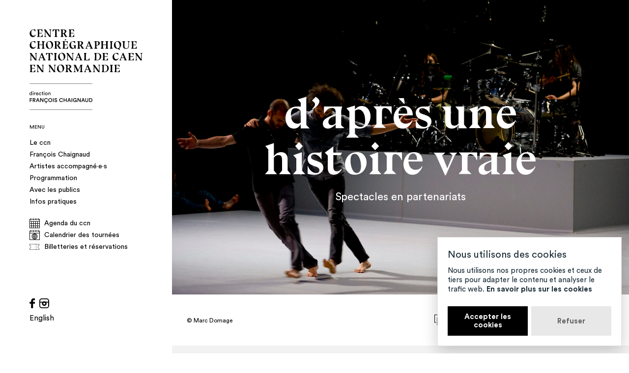

--- FILE ---
content_type: text/html; charset=UTF-8
request_url: https://ccncn.eu/evenement/dapres-une-histoire-vraie/
body_size: 6430
content:
<!doctype html>

<!--
Codé avec amour par Guillaume Morisseau
gmorisseau.com — @TheAmnesic
Feedback : contact@gmorisseau.com
-->

<html lang="fr-FR">

<head>
  <meta charset="UTF-8" />
  <title>d’après une histoire vraie - Centre Chorégraphique National de Caen en Normandie.</title>
  <meta http-equiv="x-ua-compatible" content="ie=edge">
  <meta name="viewport" content="width=device-width, initial-scale=1">
  <meta name="description" content="Pour ravi­ver le sou­ve­nir d’une danse folk­lo­rique mas­cu­line obser­vée dans les rues d’Istanbul, Chris­tian Riz­zo réunit huit dan­seurs aux accents médi­ter­ra­néens. Por­tés par les rythmes tri­baux de deux bat­teurs-per­cus­sion­nistes, ils engagent une fusion rock faite de rondes pri­mi­tives, de danses col­lec­tives, de faran­doles psy­ché­dé­liques.">
  <link rel="apple-touch-icon" href="/apple-touch-icon.png">
  <link rel="profile" href="http://gmpg.org/xfn/11" />
  <meta property="og:site_name" content="Centre Chorégraphique National de Caen en Normandie." />
  <meta property="og:title" content="d’après une histoire vraie - Centre Chorégraphique National de Caen en Normandie." />
  <meta property="og:type" content="website" />
    <meta property="og:description" content="Pour ravi­ver le sou­ve­nir d’une danse folk­lo­rique mas­cu­line obser­vée dans les rues d’Istanbul, Chris­tian Riz­zo réunit huit dan­seurs aux accents médi­ter­ra­néens. Por­tés par les rythmes tri­baux de deux bat­teurs-per­cus­sion­nistes, ils engagent une fusion rock faite de rondes pri­mi­tives, de danses col­lec­tives, de faran­doles psy­ché­dé­liques." />
  <meta name="twitter:card" content="summary">
  <meta name="twitter:title" content="Centre Chorégraphique National de Caen en Normandie.">
  <meta name="twitter:description" content="Pour ravi­ver le sou­ve­nir d’une danse folk­lo­rique mas­cu­line obser­vée dans les rues d’Istanbul, Chris­tian Riz­zo réunit huit dan­seurs aux accents médi­ter­ra­néens. Por­tés par les rythmes tri­baux de deux bat­teurs-per­cus­sion­nistes, ils engagent une fusion rock faite de rondes pri­mi­tives, de danses col­lec­tives, de faran­doles psy­ché­dé­liques.">
  <meta name="twitter:image:src" content="/opengraph.jpg">
  <link rel="stylesheet" type="text/css" media="all" href="https://ccncn.eu/css/styles-v1768220108.css" />
  <meta name='robots' content='max-image-preview:large' />
<style id='wp-img-auto-sizes-contain-inline-css' type='text/css'>
img:is([sizes=auto i],[sizes^="auto," i]){contain-intrinsic-size:3000px 1500px}
/*# sourceURL=wp-img-auto-sizes-contain-inline-css */
</style>
<style id='classic-theme-styles-inline-css' type='text/css'>
/*! This file is auto-generated */
.wp-block-button__link{color:#fff;background-color:#32373c;border-radius:9999px;box-shadow:none;text-decoration:none;padding:calc(.667em + 2px) calc(1.333em + 2px);font-size:1.125em}.wp-block-file__button{background:#32373c;color:#fff;text-decoration:none}
/*# sourceURL=/wp-includes/css/classic-themes.min.css */
</style>
<link rel="canonical" href="https://ccncn.eu/evenement/dapres-une-histoire-vraie/" />
<link rel='shortlink' href='https://ccncn.eu/?p=635' />
</head>

<body>

<header>

  <span class="ccncn">    <a href="https://ccncn.eu/" title="Accueil du centre Chorégraphique National de Caen en Normandie.">
      Centre Chorégraphique National de Caen en Normandie.
    </a>
  </span>
  <button class="action action-open" aria-label="Ouvrir le menu"></button>

  <nav id="menu" class="nav-main">
    <button class="action action-close" aria-label="Fermer le menu"></button>
    <div class="nav-main-wrap">

      <ul data-menu="main" class="nav-main-level nav-main-main-level">
                <li class="nav-main-item item-le-ccn">
          <a class="nav-main-link" data-submenu="submenu-1" href="#">
            Le ccn          </a>
        </li>
                <li class="nav-main-item item-francois-chaignaud">
          <a class="nav-main-link" data-submenu="submenu-2" href="#">
            François Chaignaud          </a>
        </li>
                <li class="nav-main-item item-artistes-accompagnes">
          <a class="nav-main-link" data-submenu="submenu-3" href="#">
            Artistes accompagné·e·s          </a>
        </li>
                <li class="nav-main-item item-programmation">
          <a class="nav-main-link" data-submenu="submenu-4" href="#">
            Programmation          </a>
        </li>
                <li class="nav-main-item item-avec-les-publics">
          <a class="nav-main-link" data-submenu="submenu-5" href="#">
            Avec les publics          </a>
        </li>
                <li class="nav-main-item item-infos-pratiques">
          <a class="nav-main-link" data-submenu="submenu-6" href="#">
            Infos pratiques          </a>
        </li>
                <li class="nav-main-item item-agenda">
          <a class="nav-main-link"  href="https://ccncn.eu/agenda/">
            Agenda du ccn          </a>
        </li>
                <li class="nav-main-item item-calendrier-des-tournees">
          <a class="nav-main-link"  href="https://ccncn.eu/calendrier-des-tournees/">
            Calendrier des tournées          </a>
        </li>
        
                  <li class="nav-main-item item-billetterie">
            <a class="nav-main-link" href="https://ccncn.eu/infos-pratiques/billetteries-reservations/">
              Billetteries et réservations            </a>
          </li>
        
      </ul>

            <ul data-menu="submenu-1" class="nav-main-level nav-main-item-level">
                <li class="nav-main-item item-64">
          <a class="nav-main-link " href="https://ccncn.eu/le-ccn/manifeste/">Projet du lieu</a>
        </li>
                <li class="nav-main-item item-1907">
          <a class="nav-main-link " href="https://ccncn.eu/le-ccn/equipe/">L'équipe du ccn</a>
        </li>
                <li class="nav-main-item item-74">
          <a class="nav-main-link " href="https://ccncn.eu/le-ccn/partenaires/">Partenaires</a>
        </li>
                <li class="nav-main-item item-21">
          <a class="nav-main-link " href="https://ccncn.eu/le-ccn/blog/">Blog</a>
        </li>
                <li class="nav-main-item item-7177">
          <a class="nav-main-link " href="https://ccncn.eu/le-ccn/podcasts/">Podcasts</a>
        </li>
              </ul>
            <ul data-menu="submenu-2" class="nav-main-level nav-main-item-level">
                <li class="nav-main-item item-23">
          <a class="nav-main-link " href="https://ccncn.eu/francois-chaignaud/parcours-et-liste-des-oeuvres/">Parcours et liste des œuvres</a>
        </li>
                <li class="nav-main-item item-13881">
          <a class="nav-main-link " href="https://ccncn.eu/francois-chaignaud/spectacles-en-tournees/">Spectacles en tournées</a>
        </li>
              </ul>
            <ul data-menu="submenu-3" class="nav-main-level nav-main-item-level">
                <li class="nav-main-item item-33">
          <a class="nav-main-link " href="https://ccncn.eu/artistes-accompagnes/artistes-associes/">Artistes associé·e·s</a>
        </li>
                <li class="nav-main-item item-39">
          <a class="nav-main-link no-barba" href="https://ccncn.eu/artistes-accompagnes/accueils-studio/">Accueils-studio</a>
        </li>
                <li class="nav-main-item item-7747">
          <a class="nav-main-link " href="https://ccncn.eu/artistes-accompagnes/la-danse-en-grande-forme/">La Danse en grande forme</a>
        </li>
              </ul>
            <ul data-menu="submenu-4" class="nav-main-level nav-main-item-level">
                <li class="nav-main-item item-41">
          <a class="nav-main-link " href="https://ccncn.eu/programmation/spectacles-installations/">Spectacles - installations</a>
        </li>
                <li class="nav-main-item item-7737">
          <a class="nav-main-link " href="https://ccncn.eu/programmation/ouvertures-publiques/">Ouvertures publiques</a>
        </li>
                <li class="nav-main-item item-43">
          <a class="nav-main-link " href="https://ccncn.eu/programmation/savoirs/">Savoirs</a>
        </li>
              </ul>
            <ul data-menu="submenu-5" class="nav-main-level nav-main-item-level">
                <li class="nav-main-item item-58">
          <a class="nav-main-link " href="https://ccncn.eu/avec-les-publics/stages-week-ends/">Stages week-ends</a>
        </li>
                <li class="nav-main-item item-4611">
          <a class="nav-main-link " href="https://ccncn.eu/avec-les-publics/projets-participatifs/">Projets participatifs</a>
        </li>
                <li class="nav-main-item item-11307">
          <a class="nav-main-link " href="https://ccncn.eu/avec-les-publics/actions-avec-les-publics/">Actions avec les publics</a>
        </li>
                <li class="nav-main-item item-11309">
          <a class="nav-main-link " href="https://ccncn.eu/avec-les-publics/formations/">Formations</a>
        </li>
              </ul>
            <ul data-menu="submenu-6" class="nav-main-level nav-main-item-level">
                <li class="nav-main-item item-78">
          <a class="nav-main-link " href="https://ccncn.eu/infos-pratiques/acces/">Accès</a>
        </li>
                <li class="nav-main-item item-80">
          <a class="nav-main-link " href="https://ccncn.eu/infos-pratiques/contacts/">Contacts</a>
        </li>
                <li class="nav-main-item item-82">
          <a class="nav-main-link " href="https://ccncn.eu/infos-pratiques/billetteries-reservations/">Billetteries et réservations</a>
        </li>
                <li class="nav-main-item item-1905">
          <a class="nav-main-link " href="https://ccncn.eu/infos-pratiques/accueil-du-public-et-bar/">Accueil du public et Bar</a>
        </li>
                <li class="nav-main-item item-84">
          <a class="nav-main-link " href="https://ccncn.eu/infos-pratiques/contact-technique/">Contact technique</a>
        </li>
              </ul>
      
    </div>

    <div class="sub-menu">
      <ul class="socials">
        <li>
          <a class="facebook" href="https://www.facebook.com/ccn.caen.normandie">
            Facebook
          </a>
        </li>
                <li>
          <a class="instagram" href="https://www.instagram.com/ccn_caen/">
            Instagram
          </a>
        </li>
      </ul>
      <ul class="languages">
        	<li class="lang-item lang-item-28 lang-item-en no-translation lang-item-first"><a lang="en-GB" hreflang="en-GB" class="no-barba" href="https://ccncn.eu/en/">English</a></li>
      </ul>
    </div>

  </nav>

</header>

<div id="wrapper">

<div class="loading">
  <span>
    Chargement  </span>
</div>

<main class="container single single-event">

  <div class="reveal">

  

<section class="focus ">
  <img width="1500" height="998" src="https://ccncn.eu/wp-content/uploads/2016/10/dahvmarcdomage001-1500x998.jpg" class="focus-cover wp-post-image" alt="" decoding="async" fetchpriority="high" srcset="https://ccncn.eu/wp-content/uploads/2016/10/dahvmarcdomage001-1500x998.jpg 1500w, https://ccncn.eu/wp-content/uploads/2016/10/dahvmarcdomage001-500x333.jpg 500w" sizes="(max-width: 1500px) 100vw, 1500px" />  <div class="focus-inner">
    <h2>d’après une histoire vraie</h2>
        <p class="event-type">
      Spectacles en partenariats    </p>
  </div>
</section>


<section class="gallery">

  
  <div class="gallery-options">

        <span class="copyright">© Marc Domage</span>
    
    <div class="inner">

            <span class="images launch-diaporama">
        Voir les 6 images
      </span>
      
            <span class="video launch-trailer">
        Voir la vidéo      </span>
      
    </div>

  </div>

  <div class="overlay">

        <div class="l-trailer">
      <iframe width="560" height="315" src="https://www.youtube.com/embed/Ixmq1-R6_JQ" frameborder="0" allowfullscreen></iframe>    </div>
    
        <div class="l-diapo">
      <ul class="owl">
              <li class="">
        <figure>
          <img class="" src="https://ccncn.eu/wp-content/uploads/2016/10/dahvmarcdomage001-1500x998.jpg" alt="© Marc Domage" />
        </figure>
      </li>
            <li class="">
        <figure>
          <img class="" src="https://ccncn.eu/wp-content/uploads/2016/10/dahvmarcdomage002-1500x998.jpg" alt="© Marc Domage" />
        </figure>
      </li>
            <li class="portrait">
        <figure>
          <img class="portrait" src="https://ccncn.eu/wp-content/uploads/2016/10/dahvmarcdomage003-1500x2254.jpg" alt="© Marc Domage" />
        </figure>
      </li>
            <li class="">
        <figure>
          <img class="" src="https://ccncn.eu/wp-content/uploads/2016/10/dahvmarcdomage004-1500x998.jpg" alt="© Marc Domage" />
        </figure>
      </li>
            <li class="">
        <figure>
          <img class="" src="https://ccncn.eu/wp-content/uploads/2016/10/dahvmarcdomage005-1500x988.jpg" alt="© Marc Domage" />
        </figure>
      </li>
            <li class="">
        <figure>
          <img class="" src="https://ccncn.eu/wp-content/uploads/2016/10/dahvmarcdomage006-1500x998.jpg" alt="© Marc Domage" />
        </figure>
      </li>
            </ul>
      <div class="infos">
        <span class="number"></span>
        <span class="alt"></span>
      </div>
            <span class="title">
        d’après une histoire vraie      </span>
          </div>
    
    <span class="close">
      <svg xmlns="http://www.w3.org/2000/svg" width="27" height="27.8" viewBox="0 0 27 27.8"><path fill="#FFF" d="M13.4 17.3l-10 10.5L0 24.4l10.1-10.6L.1 3.4 3.5 0l10 10.4L23.5 0l3.4 3.4-10.1 10.5L27 24.4l-3.4 3.4-10.2-10.5z"/></svg>    </span>

  </div>

</section>

<section class="infos">

  <div class="rtf">
    <p>Pour ravi­ver le sou­ve­nir d’une danse folk­lo­rique mas­cu­line obser­vée dans les rues d’Istanbul, Chris­tian Riz­zo réunit huit dan­seurs aux accents médi­ter­ra­néens. Por­tés par les rythmes tri­baux de deux bat­teurs-per­cus­sion­nistes, ils engagent une fusion rock faite de rondes pri­mi­tives, de danses col­lec­tives, de faran­doles psy­ché­dé­liques. Loin de tout réfé­ren­tiel com­mu­nau­taire, une danse de meute exal­tante et jouissive.</p>
    <span class="open-more">
      + Suite    </span>
  </div>

  <div class="grid">

    <div>
      <div>
                <h2>Distribution</h2>
        <p><strong>Concep­tion, cho­ré­gra­phie, scé­no­gra­phie et costumes</strong><br> Chris­tian&nbsp;Rizzo<br>
<strong></strong></p>
<p><strong>Inter­pré­ta­tion</strong><br> Fabien Alma­kie­wicz, Yaïr Barel­li, Mas­si­mo Fus­co, Miguel Gar­cia Llo­rens, Pep Gar­rigues, Kerem Gele­bek, Filipe Lou­ren­ço, Rober­to Martínez<br>
<strong></strong></p>
<p><strong>Musique ori­gi­nale</strong><br> Didier Ambact et King&nbsp;Q4<br>
<strong></strong></p>
<p><strong>Musique live</strong><br> Didier Ambact et King&nbsp;Q4<br>
<strong></strong></p>
<p><strong>Créa­tion lumière</strong><br> Caty&nbsp;Olive<br>
<strong></strong></p>
<p><strong>Assis­tante artistique</strong><br> Sophie Laly<br>
<strong></strong></p>
<p><strong>Régie géné­rale</strong><br> Vic­tor Fernandes<br>
<strong></strong></p>
<p><strong>Arran­ge­ments sonores</strong><br> Fré­dé­ric Peugeot<br>
<strong></strong></p>
<p><strong>Régie lumière et&nbsp;vidéo</strong><br> Arnaud Lavisse, Samuel Dosière<br>
<strong></strong></p>
<p><strong>Durée</strong><br> 1h</p>
<p class="mention">Mon­tage de pro­duc­tion Bureau Cassiopée<br> Pro­duc­tion délé­guée ICI—CCN Mont­pel­lier – Occi­ta­nie / Pyrénées-Méditerranée<br> Copro­duc­tion l’association fra­gile, Théâtre de la Ville – Paris, Fes­ti­val d’Avignon, Opé­ra de Lille, le Centre de Déve­lop­pe­ment Cho­ré­gra­phique de Tou­louse – Midi-Pyré­nées, la Ména­ge­rie de verre – Paris, la Fila­ture, Scène natio­nale Mul­house, l’Apostrophe, Scène natio­nale de Cer­gy-Pon­toise et du Val d’Oise, Centre cho­ré­gra­phique natio­nal de Rillieux-la-Pape / direc­tion Yuval&nbsp;Pick<br> Avec le sou­tien du Conseil Régio­nal Nord-Pas-de-Calais, de la conven­tion Ins­ti­tut Fran­çais + ville de Lille, de l’association Beau­mar­chais – SACD et de l’Institut Fran­çais dans le cadre du fonds de pro­duc­tion Circles<br> Avec l’aide du Phé­nix, Scène natio­nale Valenciennes<br> Rési­dences de créa­tion Opé­ra de Lille, Centre cho­ré­gra­phique natio­nal de Rillieux-la-Pape / direc­tion Yuval Pick, Centre cho­ré­gra­phique natio­nal Rou­baix Nord-Pas-de-Calais<br> Remer­cie­ments à&nbsp;toute l’équipe de l’Opéra de Lille, à&nbsp;l’Opéra de Lyon, au Théâtre du Nord, au Fres­noy – Stu­dio natio­nal des arts contem­po­rains, au Cent­quatre-Paris, à&nbsp;Marie-Thé­rèse Allier, Ros­tan Chen­touf, Sophie Laly, Arthur Le Fol, Fré­dé­ric Bon­ne­mai­son, Cathe­rine Tse­ke­nis et Sté­phane Malfettes</p>
<p class="mention"><a href="http://www.ici-ccn.com">www.ici-ccn.com</a></p>
                      </div>
            <div class="partenaires">
        <h2>Partenaires</h2>
        <p>avec la <a href="http://www.comediedecaen.com/">Comé­die de Caen – CDN de Nor­man­die</a> dans le cadre du Fes­ti­val <em>Ecri­tures Partagées</em></p>
<p><img decoding="async" src="http://ccncn.dev/wp-content/uploads/2016/10/caen_logo-c.jpg" alt="caen_logo-c" class height="158" width="105"></p>
<p></p>
<p><strong>Spec­tacle en audio­des­crip­tion réa­li­sée par Valé­rie Castan<br>
</strong></p>
      </div>
                </div>

    <div>

                      <div class="diffusion diffusion-inner">
          <h2>Dates et lieu</h2>

                                  <p class="month">février 2017</p>
            <ul>
                        <li>
  <span class="day">07</span>
  <div>
        <span class="place">Comédie de Caen, Théâtre d'Hérouville</span>
            <span class="hour">20h00</span>
      </div>
</li>
                        </ul>
                      
          
        </div>
              
      <div class="annex">
                <div class="billetterie">
          <h2>Billetterie</h2>
          <p><strong>Comédie de Caen</strong><br />
Tarifs de 25€ à 8€<br />
<a href="mailto:accueil@comediedecaen.fr">accueil@comediedecaen.fr</a><br />
02 31 46 27 29 (du lundi au vendredi, de 14h à 18h)</p>
        </div>
        
              </div>

    </div>
  </div>

  
</section>




<section>
  <h2>Événement associé</h2>
  <ul class="events-light">
    <li>
  <a href="https://ccncn.eu/evenement/parlement/">

    <figure>
      <img width="1500" height="1000" src="https://ccncn.eu/wp-content/uploads/2016/10/parlement-huma-rosentalski-2-1500x1000.jpeg" class="attachment-large size-large wp-post-image" alt="" decoding="async" srcset="https://ccncn.eu/wp-content/uploads/2016/10/parlement-huma-rosentalski-2-1500x1000.jpeg 1500w, https://ccncn.eu/wp-content/uploads/2016/10/parlement-huma-rosentalski-2-500x333.jpeg 500w" sizes="(max-width: 1500px) 100vw, 1500px" />    </figure>

    <svg xmlns="http://www.w3.org/2000/svg" width="62" height="15" viewBox="0 0 62 15"><path fill="#fff" d="M0 7h60v1H0z"/><path fill="#fff" d="M53.8 15l-.8-.7 7.4-6.8L53 .7l.8-.7L62 7.5z"/></svg>
    <h3>
      Parlement    </h3>

    <p class="event-type">
      Spectacles en partenariats    </p>

  </a>
</li>
  </ul>
</section>





</div>

<footer>
  <div class="newsletter">
    <p>
      <strong>Restez connecté</strong><br>
      Inscrivez-vous à notre newsletter et recevez des informations et des nouvelles sur l’actualité du CCN.    </p>
    <p class="button grey">
      <a href="mailto:communication@ccncn.eu?subject=Newsletter CCNCN&amp;body=Bonjour,%0D%0AJe souhaite m'inscrire à la newsletter.%0D%0A%0D%0ACivilité :%0D%0ANom:%0D%0APrénom:%0D%0AAdresse Postale:%0D%0AStructure Professionnelle:%0D%0AProfession :%0D%0AMail:%0D%0ATéléphone:%0D%0A%0D%0AMerci.">
      S’inscrire à la newsletter    </a>
    </p>
  </div>
  <div class="infos">
    <div>
      <p>
        centre chorégraphique<br>national de Caen en Normandie<br>
        Halles aux Granges<br>
        11-13 rue du Carel<br>
        14000 Caen – France
      </p>
    </div>
    <div>
      <ul class="socials">
        <li>
          <a class="facebook" href="https://www.facebook.com/ccn.caen.normandie">
            Facebook
          </a>
        </li>
                <li>
          <a class="instagram" href="https://www.instagram.com/ccn_caen/">
            Instagram
          </a>
        </li>
      </ul>
    </div>
    <div>
      <ul>

                <li>
          <a href="https://ccncn.eu/archives/" title="">
            Archives          </a>
        </li>
        
                <li>
          <a href="https://ccncn.eu/fonds-de-ressources/" title="">
            Fonds de ressources          </a>
        </li>
        
                <li>
          <a href="https://ccncn.eu/infos-pratiques/contacts/" title="">
            Contacts          </a>
        </li>
        
                <li>
          <a href="https://ccncn.eu/mentions-legales/" title="">
            Mentions légales          </a>
        </li>
        
                <li>
          <a href="https://ccncn.eu/credits/" title="">
            Crédits          </a>
        </li>
              </ul>
    </div>
  </div>
  <div>
    <p class="back-to-top">
      Retour en haut    </p>
  </div>
</footer>




<script async src="https://www.googletagmanager.com/gtag/js?id=G-CFHLGVN3NH"></script>
<script>
  window.dataLayer = window.dataLayer || [];
  function gtag(){dataLayer.push(arguments);}
  gtag('js', new Date());
  gtag('config', 'G-CFHLGVN3NH');
</script>


</main>
</div>

<script src="https://cdn.jsdelivr.net/gh/manucaralmo/GlowCookies@3.1.7/src/glowCookies.min.js"></script>
<script>
  glowCookies.start('fr', {
    style: 3,
    analytics: 'G-CFHLGVN3NH',
    policyLink: 'https://ccncn.eu/mentions-legales/',
    hideAfterClick: true,
    acceptBtnBackground:"#000",
    position: 'right'
  });
</script>

<script async src="https://ccncn.eu/js/main-v1662985676.js"></script>

<script type="speculationrules">
{"prefetch":[{"source":"document","where":{"and":[{"href_matches":"/*"},{"not":{"href_matches":["/wp-*.php","/wp-admin/*","/wp-content/uploads/*","/wp-content/*","/wp-content/plugins/*","/wp-content/themes/ccncn/*","/*\\?(.+)"]}},{"not":{"selector_matches":"a[rel~=\"nofollow\"]"}},{"not":{"selector_matches":".no-prefetch, .no-prefetch a"}}]},"eagerness":"conservative"}]}
</script>
<script type="text/javascript" id="pll_cookie_script-js-after">
/* <![CDATA[ */
(function() {
				var expirationDate = new Date();
				expirationDate.setTime( expirationDate.getTime() + 31536000 * 1000 );
				document.cookie = "pll_language=fr; expires=" + expirationDate.toUTCString() + "; path=/; secure; SameSite=Lax";
			}());

//# sourceURL=pll_cookie_script-js-after
/* ]]> */
</script>
<script type="text/javascript" src="https://www.google.com/recaptcha/api.js?render=6Le7_LwlAAAAADXiMzB2mJoANnGeN3EnmSi2fM4k&amp;ver=3.0" id="google-recaptcha-js"></script>
<script type="text/javascript" src="https://ccncn.eu/wp-includes/js/dist/vendor/wp-polyfill.min.js?ver=3.15.0" id="wp-polyfill-js"></script>
<script type="text/javascript" id="wpcf7-recaptcha-js-before">
/* <![CDATA[ */
var wpcf7_recaptcha = {
    "sitekey": "6Le7_LwlAAAAADXiMzB2mJoANnGeN3EnmSi2fM4k",
    "actions": {
        "homepage": "homepage",
        "contactform": "contactform"
    }
};
//# sourceURL=wpcf7-recaptcha-js-before
/* ]]> */
</script>
<script type="text/javascript" src="https://ccncn.eu/wp-content/plugins/contact-form-7/modules/recaptcha/index.js?ver=6.1.4" id="wpcf7-recaptcha-js"></script>

<div class="is_mobile"></div>
<div class="is_tablet"></div>


</body>
</html>


--- FILE ---
content_type: text/html; charset=utf-8
request_url: https://www.google.com/recaptcha/api2/anchor?ar=1&k=6Le7_LwlAAAAADXiMzB2mJoANnGeN3EnmSi2fM4k&co=aHR0cHM6Ly9jY25jbi5ldTo0NDM.&hl=en&v=PoyoqOPhxBO7pBk68S4YbpHZ&size=invisible&anchor-ms=20000&execute-ms=30000&cb=kuypnq55qwd3
body_size: 48489
content:
<!DOCTYPE HTML><html dir="ltr" lang="en"><head><meta http-equiv="Content-Type" content="text/html; charset=UTF-8">
<meta http-equiv="X-UA-Compatible" content="IE=edge">
<title>reCAPTCHA</title>
<style type="text/css">
/* cyrillic-ext */
@font-face {
  font-family: 'Roboto';
  font-style: normal;
  font-weight: 400;
  font-stretch: 100%;
  src: url(//fonts.gstatic.com/s/roboto/v48/KFO7CnqEu92Fr1ME7kSn66aGLdTylUAMa3GUBHMdazTgWw.woff2) format('woff2');
  unicode-range: U+0460-052F, U+1C80-1C8A, U+20B4, U+2DE0-2DFF, U+A640-A69F, U+FE2E-FE2F;
}
/* cyrillic */
@font-face {
  font-family: 'Roboto';
  font-style: normal;
  font-weight: 400;
  font-stretch: 100%;
  src: url(//fonts.gstatic.com/s/roboto/v48/KFO7CnqEu92Fr1ME7kSn66aGLdTylUAMa3iUBHMdazTgWw.woff2) format('woff2');
  unicode-range: U+0301, U+0400-045F, U+0490-0491, U+04B0-04B1, U+2116;
}
/* greek-ext */
@font-face {
  font-family: 'Roboto';
  font-style: normal;
  font-weight: 400;
  font-stretch: 100%;
  src: url(//fonts.gstatic.com/s/roboto/v48/KFO7CnqEu92Fr1ME7kSn66aGLdTylUAMa3CUBHMdazTgWw.woff2) format('woff2');
  unicode-range: U+1F00-1FFF;
}
/* greek */
@font-face {
  font-family: 'Roboto';
  font-style: normal;
  font-weight: 400;
  font-stretch: 100%;
  src: url(//fonts.gstatic.com/s/roboto/v48/KFO7CnqEu92Fr1ME7kSn66aGLdTylUAMa3-UBHMdazTgWw.woff2) format('woff2');
  unicode-range: U+0370-0377, U+037A-037F, U+0384-038A, U+038C, U+038E-03A1, U+03A3-03FF;
}
/* math */
@font-face {
  font-family: 'Roboto';
  font-style: normal;
  font-weight: 400;
  font-stretch: 100%;
  src: url(//fonts.gstatic.com/s/roboto/v48/KFO7CnqEu92Fr1ME7kSn66aGLdTylUAMawCUBHMdazTgWw.woff2) format('woff2');
  unicode-range: U+0302-0303, U+0305, U+0307-0308, U+0310, U+0312, U+0315, U+031A, U+0326-0327, U+032C, U+032F-0330, U+0332-0333, U+0338, U+033A, U+0346, U+034D, U+0391-03A1, U+03A3-03A9, U+03B1-03C9, U+03D1, U+03D5-03D6, U+03F0-03F1, U+03F4-03F5, U+2016-2017, U+2034-2038, U+203C, U+2040, U+2043, U+2047, U+2050, U+2057, U+205F, U+2070-2071, U+2074-208E, U+2090-209C, U+20D0-20DC, U+20E1, U+20E5-20EF, U+2100-2112, U+2114-2115, U+2117-2121, U+2123-214F, U+2190, U+2192, U+2194-21AE, U+21B0-21E5, U+21F1-21F2, U+21F4-2211, U+2213-2214, U+2216-22FF, U+2308-230B, U+2310, U+2319, U+231C-2321, U+2336-237A, U+237C, U+2395, U+239B-23B7, U+23D0, U+23DC-23E1, U+2474-2475, U+25AF, U+25B3, U+25B7, U+25BD, U+25C1, U+25CA, U+25CC, U+25FB, U+266D-266F, U+27C0-27FF, U+2900-2AFF, U+2B0E-2B11, U+2B30-2B4C, U+2BFE, U+3030, U+FF5B, U+FF5D, U+1D400-1D7FF, U+1EE00-1EEFF;
}
/* symbols */
@font-face {
  font-family: 'Roboto';
  font-style: normal;
  font-weight: 400;
  font-stretch: 100%;
  src: url(//fonts.gstatic.com/s/roboto/v48/KFO7CnqEu92Fr1ME7kSn66aGLdTylUAMaxKUBHMdazTgWw.woff2) format('woff2');
  unicode-range: U+0001-000C, U+000E-001F, U+007F-009F, U+20DD-20E0, U+20E2-20E4, U+2150-218F, U+2190, U+2192, U+2194-2199, U+21AF, U+21E6-21F0, U+21F3, U+2218-2219, U+2299, U+22C4-22C6, U+2300-243F, U+2440-244A, U+2460-24FF, U+25A0-27BF, U+2800-28FF, U+2921-2922, U+2981, U+29BF, U+29EB, U+2B00-2BFF, U+4DC0-4DFF, U+FFF9-FFFB, U+10140-1018E, U+10190-1019C, U+101A0, U+101D0-101FD, U+102E0-102FB, U+10E60-10E7E, U+1D2C0-1D2D3, U+1D2E0-1D37F, U+1F000-1F0FF, U+1F100-1F1AD, U+1F1E6-1F1FF, U+1F30D-1F30F, U+1F315, U+1F31C, U+1F31E, U+1F320-1F32C, U+1F336, U+1F378, U+1F37D, U+1F382, U+1F393-1F39F, U+1F3A7-1F3A8, U+1F3AC-1F3AF, U+1F3C2, U+1F3C4-1F3C6, U+1F3CA-1F3CE, U+1F3D4-1F3E0, U+1F3ED, U+1F3F1-1F3F3, U+1F3F5-1F3F7, U+1F408, U+1F415, U+1F41F, U+1F426, U+1F43F, U+1F441-1F442, U+1F444, U+1F446-1F449, U+1F44C-1F44E, U+1F453, U+1F46A, U+1F47D, U+1F4A3, U+1F4B0, U+1F4B3, U+1F4B9, U+1F4BB, U+1F4BF, U+1F4C8-1F4CB, U+1F4D6, U+1F4DA, U+1F4DF, U+1F4E3-1F4E6, U+1F4EA-1F4ED, U+1F4F7, U+1F4F9-1F4FB, U+1F4FD-1F4FE, U+1F503, U+1F507-1F50B, U+1F50D, U+1F512-1F513, U+1F53E-1F54A, U+1F54F-1F5FA, U+1F610, U+1F650-1F67F, U+1F687, U+1F68D, U+1F691, U+1F694, U+1F698, U+1F6AD, U+1F6B2, U+1F6B9-1F6BA, U+1F6BC, U+1F6C6-1F6CF, U+1F6D3-1F6D7, U+1F6E0-1F6EA, U+1F6F0-1F6F3, U+1F6F7-1F6FC, U+1F700-1F7FF, U+1F800-1F80B, U+1F810-1F847, U+1F850-1F859, U+1F860-1F887, U+1F890-1F8AD, U+1F8B0-1F8BB, U+1F8C0-1F8C1, U+1F900-1F90B, U+1F93B, U+1F946, U+1F984, U+1F996, U+1F9E9, U+1FA00-1FA6F, U+1FA70-1FA7C, U+1FA80-1FA89, U+1FA8F-1FAC6, U+1FACE-1FADC, U+1FADF-1FAE9, U+1FAF0-1FAF8, U+1FB00-1FBFF;
}
/* vietnamese */
@font-face {
  font-family: 'Roboto';
  font-style: normal;
  font-weight: 400;
  font-stretch: 100%;
  src: url(//fonts.gstatic.com/s/roboto/v48/KFO7CnqEu92Fr1ME7kSn66aGLdTylUAMa3OUBHMdazTgWw.woff2) format('woff2');
  unicode-range: U+0102-0103, U+0110-0111, U+0128-0129, U+0168-0169, U+01A0-01A1, U+01AF-01B0, U+0300-0301, U+0303-0304, U+0308-0309, U+0323, U+0329, U+1EA0-1EF9, U+20AB;
}
/* latin-ext */
@font-face {
  font-family: 'Roboto';
  font-style: normal;
  font-weight: 400;
  font-stretch: 100%;
  src: url(//fonts.gstatic.com/s/roboto/v48/KFO7CnqEu92Fr1ME7kSn66aGLdTylUAMa3KUBHMdazTgWw.woff2) format('woff2');
  unicode-range: U+0100-02BA, U+02BD-02C5, U+02C7-02CC, U+02CE-02D7, U+02DD-02FF, U+0304, U+0308, U+0329, U+1D00-1DBF, U+1E00-1E9F, U+1EF2-1EFF, U+2020, U+20A0-20AB, U+20AD-20C0, U+2113, U+2C60-2C7F, U+A720-A7FF;
}
/* latin */
@font-face {
  font-family: 'Roboto';
  font-style: normal;
  font-weight: 400;
  font-stretch: 100%;
  src: url(//fonts.gstatic.com/s/roboto/v48/KFO7CnqEu92Fr1ME7kSn66aGLdTylUAMa3yUBHMdazQ.woff2) format('woff2');
  unicode-range: U+0000-00FF, U+0131, U+0152-0153, U+02BB-02BC, U+02C6, U+02DA, U+02DC, U+0304, U+0308, U+0329, U+2000-206F, U+20AC, U+2122, U+2191, U+2193, U+2212, U+2215, U+FEFF, U+FFFD;
}
/* cyrillic-ext */
@font-face {
  font-family: 'Roboto';
  font-style: normal;
  font-weight: 500;
  font-stretch: 100%;
  src: url(//fonts.gstatic.com/s/roboto/v48/KFO7CnqEu92Fr1ME7kSn66aGLdTylUAMa3GUBHMdazTgWw.woff2) format('woff2');
  unicode-range: U+0460-052F, U+1C80-1C8A, U+20B4, U+2DE0-2DFF, U+A640-A69F, U+FE2E-FE2F;
}
/* cyrillic */
@font-face {
  font-family: 'Roboto';
  font-style: normal;
  font-weight: 500;
  font-stretch: 100%;
  src: url(//fonts.gstatic.com/s/roboto/v48/KFO7CnqEu92Fr1ME7kSn66aGLdTylUAMa3iUBHMdazTgWw.woff2) format('woff2');
  unicode-range: U+0301, U+0400-045F, U+0490-0491, U+04B0-04B1, U+2116;
}
/* greek-ext */
@font-face {
  font-family: 'Roboto';
  font-style: normal;
  font-weight: 500;
  font-stretch: 100%;
  src: url(//fonts.gstatic.com/s/roboto/v48/KFO7CnqEu92Fr1ME7kSn66aGLdTylUAMa3CUBHMdazTgWw.woff2) format('woff2');
  unicode-range: U+1F00-1FFF;
}
/* greek */
@font-face {
  font-family: 'Roboto';
  font-style: normal;
  font-weight: 500;
  font-stretch: 100%;
  src: url(//fonts.gstatic.com/s/roboto/v48/KFO7CnqEu92Fr1ME7kSn66aGLdTylUAMa3-UBHMdazTgWw.woff2) format('woff2');
  unicode-range: U+0370-0377, U+037A-037F, U+0384-038A, U+038C, U+038E-03A1, U+03A3-03FF;
}
/* math */
@font-face {
  font-family: 'Roboto';
  font-style: normal;
  font-weight: 500;
  font-stretch: 100%;
  src: url(//fonts.gstatic.com/s/roboto/v48/KFO7CnqEu92Fr1ME7kSn66aGLdTylUAMawCUBHMdazTgWw.woff2) format('woff2');
  unicode-range: U+0302-0303, U+0305, U+0307-0308, U+0310, U+0312, U+0315, U+031A, U+0326-0327, U+032C, U+032F-0330, U+0332-0333, U+0338, U+033A, U+0346, U+034D, U+0391-03A1, U+03A3-03A9, U+03B1-03C9, U+03D1, U+03D5-03D6, U+03F0-03F1, U+03F4-03F5, U+2016-2017, U+2034-2038, U+203C, U+2040, U+2043, U+2047, U+2050, U+2057, U+205F, U+2070-2071, U+2074-208E, U+2090-209C, U+20D0-20DC, U+20E1, U+20E5-20EF, U+2100-2112, U+2114-2115, U+2117-2121, U+2123-214F, U+2190, U+2192, U+2194-21AE, U+21B0-21E5, U+21F1-21F2, U+21F4-2211, U+2213-2214, U+2216-22FF, U+2308-230B, U+2310, U+2319, U+231C-2321, U+2336-237A, U+237C, U+2395, U+239B-23B7, U+23D0, U+23DC-23E1, U+2474-2475, U+25AF, U+25B3, U+25B7, U+25BD, U+25C1, U+25CA, U+25CC, U+25FB, U+266D-266F, U+27C0-27FF, U+2900-2AFF, U+2B0E-2B11, U+2B30-2B4C, U+2BFE, U+3030, U+FF5B, U+FF5D, U+1D400-1D7FF, U+1EE00-1EEFF;
}
/* symbols */
@font-face {
  font-family: 'Roboto';
  font-style: normal;
  font-weight: 500;
  font-stretch: 100%;
  src: url(//fonts.gstatic.com/s/roboto/v48/KFO7CnqEu92Fr1ME7kSn66aGLdTylUAMaxKUBHMdazTgWw.woff2) format('woff2');
  unicode-range: U+0001-000C, U+000E-001F, U+007F-009F, U+20DD-20E0, U+20E2-20E4, U+2150-218F, U+2190, U+2192, U+2194-2199, U+21AF, U+21E6-21F0, U+21F3, U+2218-2219, U+2299, U+22C4-22C6, U+2300-243F, U+2440-244A, U+2460-24FF, U+25A0-27BF, U+2800-28FF, U+2921-2922, U+2981, U+29BF, U+29EB, U+2B00-2BFF, U+4DC0-4DFF, U+FFF9-FFFB, U+10140-1018E, U+10190-1019C, U+101A0, U+101D0-101FD, U+102E0-102FB, U+10E60-10E7E, U+1D2C0-1D2D3, U+1D2E0-1D37F, U+1F000-1F0FF, U+1F100-1F1AD, U+1F1E6-1F1FF, U+1F30D-1F30F, U+1F315, U+1F31C, U+1F31E, U+1F320-1F32C, U+1F336, U+1F378, U+1F37D, U+1F382, U+1F393-1F39F, U+1F3A7-1F3A8, U+1F3AC-1F3AF, U+1F3C2, U+1F3C4-1F3C6, U+1F3CA-1F3CE, U+1F3D4-1F3E0, U+1F3ED, U+1F3F1-1F3F3, U+1F3F5-1F3F7, U+1F408, U+1F415, U+1F41F, U+1F426, U+1F43F, U+1F441-1F442, U+1F444, U+1F446-1F449, U+1F44C-1F44E, U+1F453, U+1F46A, U+1F47D, U+1F4A3, U+1F4B0, U+1F4B3, U+1F4B9, U+1F4BB, U+1F4BF, U+1F4C8-1F4CB, U+1F4D6, U+1F4DA, U+1F4DF, U+1F4E3-1F4E6, U+1F4EA-1F4ED, U+1F4F7, U+1F4F9-1F4FB, U+1F4FD-1F4FE, U+1F503, U+1F507-1F50B, U+1F50D, U+1F512-1F513, U+1F53E-1F54A, U+1F54F-1F5FA, U+1F610, U+1F650-1F67F, U+1F687, U+1F68D, U+1F691, U+1F694, U+1F698, U+1F6AD, U+1F6B2, U+1F6B9-1F6BA, U+1F6BC, U+1F6C6-1F6CF, U+1F6D3-1F6D7, U+1F6E0-1F6EA, U+1F6F0-1F6F3, U+1F6F7-1F6FC, U+1F700-1F7FF, U+1F800-1F80B, U+1F810-1F847, U+1F850-1F859, U+1F860-1F887, U+1F890-1F8AD, U+1F8B0-1F8BB, U+1F8C0-1F8C1, U+1F900-1F90B, U+1F93B, U+1F946, U+1F984, U+1F996, U+1F9E9, U+1FA00-1FA6F, U+1FA70-1FA7C, U+1FA80-1FA89, U+1FA8F-1FAC6, U+1FACE-1FADC, U+1FADF-1FAE9, U+1FAF0-1FAF8, U+1FB00-1FBFF;
}
/* vietnamese */
@font-face {
  font-family: 'Roboto';
  font-style: normal;
  font-weight: 500;
  font-stretch: 100%;
  src: url(//fonts.gstatic.com/s/roboto/v48/KFO7CnqEu92Fr1ME7kSn66aGLdTylUAMa3OUBHMdazTgWw.woff2) format('woff2');
  unicode-range: U+0102-0103, U+0110-0111, U+0128-0129, U+0168-0169, U+01A0-01A1, U+01AF-01B0, U+0300-0301, U+0303-0304, U+0308-0309, U+0323, U+0329, U+1EA0-1EF9, U+20AB;
}
/* latin-ext */
@font-face {
  font-family: 'Roboto';
  font-style: normal;
  font-weight: 500;
  font-stretch: 100%;
  src: url(//fonts.gstatic.com/s/roboto/v48/KFO7CnqEu92Fr1ME7kSn66aGLdTylUAMa3KUBHMdazTgWw.woff2) format('woff2');
  unicode-range: U+0100-02BA, U+02BD-02C5, U+02C7-02CC, U+02CE-02D7, U+02DD-02FF, U+0304, U+0308, U+0329, U+1D00-1DBF, U+1E00-1E9F, U+1EF2-1EFF, U+2020, U+20A0-20AB, U+20AD-20C0, U+2113, U+2C60-2C7F, U+A720-A7FF;
}
/* latin */
@font-face {
  font-family: 'Roboto';
  font-style: normal;
  font-weight: 500;
  font-stretch: 100%;
  src: url(//fonts.gstatic.com/s/roboto/v48/KFO7CnqEu92Fr1ME7kSn66aGLdTylUAMa3yUBHMdazQ.woff2) format('woff2');
  unicode-range: U+0000-00FF, U+0131, U+0152-0153, U+02BB-02BC, U+02C6, U+02DA, U+02DC, U+0304, U+0308, U+0329, U+2000-206F, U+20AC, U+2122, U+2191, U+2193, U+2212, U+2215, U+FEFF, U+FFFD;
}
/* cyrillic-ext */
@font-face {
  font-family: 'Roboto';
  font-style: normal;
  font-weight: 900;
  font-stretch: 100%;
  src: url(//fonts.gstatic.com/s/roboto/v48/KFO7CnqEu92Fr1ME7kSn66aGLdTylUAMa3GUBHMdazTgWw.woff2) format('woff2');
  unicode-range: U+0460-052F, U+1C80-1C8A, U+20B4, U+2DE0-2DFF, U+A640-A69F, U+FE2E-FE2F;
}
/* cyrillic */
@font-face {
  font-family: 'Roboto';
  font-style: normal;
  font-weight: 900;
  font-stretch: 100%;
  src: url(//fonts.gstatic.com/s/roboto/v48/KFO7CnqEu92Fr1ME7kSn66aGLdTylUAMa3iUBHMdazTgWw.woff2) format('woff2');
  unicode-range: U+0301, U+0400-045F, U+0490-0491, U+04B0-04B1, U+2116;
}
/* greek-ext */
@font-face {
  font-family: 'Roboto';
  font-style: normal;
  font-weight: 900;
  font-stretch: 100%;
  src: url(//fonts.gstatic.com/s/roboto/v48/KFO7CnqEu92Fr1ME7kSn66aGLdTylUAMa3CUBHMdazTgWw.woff2) format('woff2');
  unicode-range: U+1F00-1FFF;
}
/* greek */
@font-face {
  font-family: 'Roboto';
  font-style: normal;
  font-weight: 900;
  font-stretch: 100%;
  src: url(//fonts.gstatic.com/s/roboto/v48/KFO7CnqEu92Fr1ME7kSn66aGLdTylUAMa3-UBHMdazTgWw.woff2) format('woff2');
  unicode-range: U+0370-0377, U+037A-037F, U+0384-038A, U+038C, U+038E-03A1, U+03A3-03FF;
}
/* math */
@font-face {
  font-family: 'Roboto';
  font-style: normal;
  font-weight: 900;
  font-stretch: 100%;
  src: url(//fonts.gstatic.com/s/roboto/v48/KFO7CnqEu92Fr1ME7kSn66aGLdTylUAMawCUBHMdazTgWw.woff2) format('woff2');
  unicode-range: U+0302-0303, U+0305, U+0307-0308, U+0310, U+0312, U+0315, U+031A, U+0326-0327, U+032C, U+032F-0330, U+0332-0333, U+0338, U+033A, U+0346, U+034D, U+0391-03A1, U+03A3-03A9, U+03B1-03C9, U+03D1, U+03D5-03D6, U+03F0-03F1, U+03F4-03F5, U+2016-2017, U+2034-2038, U+203C, U+2040, U+2043, U+2047, U+2050, U+2057, U+205F, U+2070-2071, U+2074-208E, U+2090-209C, U+20D0-20DC, U+20E1, U+20E5-20EF, U+2100-2112, U+2114-2115, U+2117-2121, U+2123-214F, U+2190, U+2192, U+2194-21AE, U+21B0-21E5, U+21F1-21F2, U+21F4-2211, U+2213-2214, U+2216-22FF, U+2308-230B, U+2310, U+2319, U+231C-2321, U+2336-237A, U+237C, U+2395, U+239B-23B7, U+23D0, U+23DC-23E1, U+2474-2475, U+25AF, U+25B3, U+25B7, U+25BD, U+25C1, U+25CA, U+25CC, U+25FB, U+266D-266F, U+27C0-27FF, U+2900-2AFF, U+2B0E-2B11, U+2B30-2B4C, U+2BFE, U+3030, U+FF5B, U+FF5D, U+1D400-1D7FF, U+1EE00-1EEFF;
}
/* symbols */
@font-face {
  font-family: 'Roboto';
  font-style: normal;
  font-weight: 900;
  font-stretch: 100%;
  src: url(//fonts.gstatic.com/s/roboto/v48/KFO7CnqEu92Fr1ME7kSn66aGLdTylUAMaxKUBHMdazTgWw.woff2) format('woff2');
  unicode-range: U+0001-000C, U+000E-001F, U+007F-009F, U+20DD-20E0, U+20E2-20E4, U+2150-218F, U+2190, U+2192, U+2194-2199, U+21AF, U+21E6-21F0, U+21F3, U+2218-2219, U+2299, U+22C4-22C6, U+2300-243F, U+2440-244A, U+2460-24FF, U+25A0-27BF, U+2800-28FF, U+2921-2922, U+2981, U+29BF, U+29EB, U+2B00-2BFF, U+4DC0-4DFF, U+FFF9-FFFB, U+10140-1018E, U+10190-1019C, U+101A0, U+101D0-101FD, U+102E0-102FB, U+10E60-10E7E, U+1D2C0-1D2D3, U+1D2E0-1D37F, U+1F000-1F0FF, U+1F100-1F1AD, U+1F1E6-1F1FF, U+1F30D-1F30F, U+1F315, U+1F31C, U+1F31E, U+1F320-1F32C, U+1F336, U+1F378, U+1F37D, U+1F382, U+1F393-1F39F, U+1F3A7-1F3A8, U+1F3AC-1F3AF, U+1F3C2, U+1F3C4-1F3C6, U+1F3CA-1F3CE, U+1F3D4-1F3E0, U+1F3ED, U+1F3F1-1F3F3, U+1F3F5-1F3F7, U+1F408, U+1F415, U+1F41F, U+1F426, U+1F43F, U+1F441-1F442, U+1F444, U+1F446-1F449, U+1F44C-1F44E, U+1F453, U+1F46A, U+1F47D, U+1F4A3, U+1F4B0, U+1F4B3, U+1F4B9, U+1F4BB, U+1F4BF, U+1F4C8-1F4CB, U+1F4D6, U+1F4DA, U+1F4DF, U+1F4E3-1F4E6, U+1F4EA-1F4ED, U+1F4F7, U+1F4F9-1F4FB, U+1F4FD-1F4FE, U+1F503, U+1F507-1F50B, U+1F50D, U+1F512-1F513, U+1F53E-1F54A, U+1F54F-1F5FA, U+1F610, U+1F650-1F67F, U+1F687, U+1F68D, U+1F691, U+1F694, U+1F698, U+1F6AD, U+1F6B2, U+1F6B9-1F6BA, U+1F6BC, U+1F6C6-1F6CF, U+1F6D3-1F6D7, U+1F6E0-1F6EA, U+1F6F0-1F6F3, U+1F6F7-1F6FC, U+1F700-1F7FF, U+1F800-1F80B, U+1F810-1F847, U+1F850-1F859, U+1F860-1F887, U+1F890-1F8AD, U+1F8B0-1F8BB, U+1F8C0-1F8C1, U+1F900-1F90B, U+1F93B, U+1F946, U+1F984, U+1F996, U+1F9E9, U+1FA00-1FA6F, U+1FA70-1FA7C, U+1FA80-1FA89, U+1FA8F-1FAC6, U+1FACE-1FADC, U+1FADF-1FAE9, U+1FAF0-1FAF8, U+1FB00-1FBFF;
}
/* vietnamese */
@font-face {
  font-family: 'Roboto';
  font-style: normal;
  font-weight: 900;
  font-stretch: 100%;
  src: url(//fonts.gstatic.com/s/roboto/v48/KFO7CnqEu92Fr1ME7kSn66aGLdTylUAMa3OUBHMdazTgWw.woff2) format('woff2');
  unicode-range: U+0102-0103, U+0110-0111, U+0128-0129, U+0168-0169, U+01A0-01A1, U+01AF-01B0, U+0300-0301, U+0303-0304, U+0308-0309, U+0323, U+0329, U+1EA0-1EF9, U+20AB;
}
/* latin-ext */
@font-face {
  font-family: 'Roboto';
  font-style: normal;
  font-weight: 900;
  font-stretch: 100%;
  src: url(//fonts.gstatic.com/s/roboto/v48/KFO7CnqEu92Fr1ME7kSn66aGLdTylUAMa3KUBHMdazTgWw.woff2) format('woff2');
  unicode-range: U+0100-02BA, U+02BD-02C5, U+02C7-02CC, U+02CE-02D7, U+02DD-02FF, U+0304, U+0308, U+0329, U+1D00-1DBF, U+1E00-1E9F, U+1EF2-1EFF, U+2020, U+20A0-20AB, U+20AD-20C0, U+2113, U+2C60-2C7F, U+A720-A7FF;
}
/* latin */
@font-face {
  font-family: 'Roboto';
  font-style: normal;
  font-weight: 900;
  font-stretch: 100%;
  src: url(//fonts.gstatic.com/s/roboto/v48/KFO7CnqEu92Fr1ME7kSn66aGLdTylUAMa3yUBHMdazQ.woff2) format('woff2');
  unicode-range: U+0000-00FF, U+0131, U+0152-0153, U+02BB-02BC, U+02C6, U+02DA, U+02DC, U+0304, U+0308, U+0329, U+2000-206F, U+20AC, U+2122, U+2191, U+2193, U+2212, U+2215, U+FEFF, U+FFFD;
}

</style>
<link rel="stylesheet" type="text/css" href="https://www.gstatic.com/recaptcha/releases/PoyoqOPhxBO7pBk68S4YbpHZ/styles__ltr.css">
<script nonce="fX9rkXXioXmJN_UyJW9FzA" type="text/javascript">window['__recaptcha_api'] = 'https://www.google.com/recaptcha/api2/';</script>
<script type="text/javascript" src="https://www.gstatic.com/recaptcha/releases/PoyoqOPhxBO7pBk68S4YbpHZ/recaptcha__en.js" nonce="fX9rkXXioXmJN_UyJW9FzA">
      
    </script></head>
<body><div id="rc-anchor-alert" class="rc-anchor-alert"></div>
<input type="hidden" id="recaptcha-token" value="[base64]">
<script type="text/javascript" nonce="fX9rkXXioXmJN_UyJW9FzA">
      recaptcha.anchor.Main.init("[\x22ainput\x22,[\x22bgdata\x22,\x22\x22,\[base64]/[base64]/[base64]/[base64]/[base64]/UltsKytdPUU6KEU8MjA0OD9SW2wrK109RT4+NnwxOTI6KChFJjY0NTEyKT09NTUyOTYmJk0rMTxjLmxlbmd0aCYmKGMuY2hhckNvZGVBdChNKzEpJjY0NTEyKT09NTYzMjA/[base64]/[base64]/[base64]/[base64]/[base64]/[base64]/[base64]\x22,\[base64]\x22,\x22woYVPzk/w7VAYMKmw4RcwpHCpMKYGVvCscKkWisdw7ciw61+WTPCvMOYMEPDuQsWCDw6QhIYwqh8WjTDkAPDqcKhBSh3BMKJPMKSwrVbYBbDgHrCgGI/w5UVUHLDrsOFwoTDrgjDv8OKccOew5c9GjdVKh3DqC1CwrfDmcOUGzfDhMKfLARcLcOAw7HDjsKIw6/CiCjCr8OeJ1vChsK8w4wmwrHCnh3CusOAM8Opw4UoO2EmwrHChRhuVwHDgDwrUhAsw4oZw6XDucO3w7UEMBcjORIOwo7DjWPCvno6P8KrECTDi8OdcATDgSPDsMKWSQpndcKkw57DnEoKw4zChsOdS8Oww6fCu8OCw5dYw7bDkMKGXDzChX5Cwr3Dl8O/w5MScwLDl8OUW8KJw60VI8OSw7vCp8O0w4DCt8ONFcO/[base64]/[base64]/CmApjw7fClwBGNn7CvCYZb1XDuBMLw77CucOGKsONwobCv8KrLMK8G8Kfw7p1w7VmwrbCigXChhUfwrXCkhdLwrvCmzbDjcOPBcOjakZEBcOqHTkYwo/Cn8OEw71Tf8KGRmLCmQfDjjnCrsKRCwZiScOjw4PCsCnCoMOxwpTDo39Dc2HCkMO3w5LCr8OvwpTCgTtYwofDpsOxwrNDw4gpw54FEXs9w4rDgsK0GQ7Cm8OsRj3DqUTDksOjCmRzwokiwpRfw4dpw7/DhQsFw7YaIcOKw4QqwrPDqBduTcO2wobDu8OsGcOvaAR4dWwXSj7Cj8OvSMOnCMO6w4MFdMOgN8O1ecKIMMK3wpTCsSjDkQV8eDzCt8KWcgrDmsOlw6TCqMOFUhrDusOpfBB2Rl/DhWpZwqbCvMKUdcOUUMOMw73DpzvCgHBVw5jDmcKoLDzDiEcqZTLCjUovJCJHS0zCh2ZewqQOwokMZRVQwqVCLsK8QsKLdMO/wpnCkMKCwp7CjGHCnB1Bw5J5w5k1EgvCok/[base64]/CiAfDgsKJeiZIwoHCpjAow5LCnTNjX2DDmMOzwr84wrjCp8OowpwJwqA/OcOnw4PCiBXCtcOUwpzCjMOPwqNLw6EELj7Dn0djwoJFw5VGGSrCsgIWAcOVZBoFZWHDh8KXwrTDoEfCmMO+w5VhN8K0CcKjwpBKw5vDvsKmNMKhw6k8w5Efw7BlNnTCpAsVwpACw781wqjDuMOMcsOswpPDqhMkw4gZBsOyBnvCoRREw4c+O1lIw7HCq3twBMKnZMO/[base64]/[base64]/[base64]/DocK6NMKUw6w9wotAQ8KiwrYfw4bDrl4HbX8hw4V3woNZJwFYY8OMwqHCjMKnw6zCiQXDqTkQDMO1UsOaT8OUw7LCsMOdSkvCo2NOCzbDvcOwKcKuIGENW8OfAlrDu8OFHcO6wprCrsOuKcKkwrDDvG7DrivDq2DCpsO/[base64]/Dv3YJMMK3EUXChlIbwoE5DUHDrHbCgH3CtEnDu8Osw7TDrcOpwq/[base64]/[base64]/CsC3CiiXCgSLCg34FQ8KmZMKhwqvDg8KFwoPDnAXDplPCgBHCgMOrw4c4bwjCtB/Dnx3CoMKrQsOww4p5woEOQ8KTdF9Uw4NAVllywrHCmMOYAcKWFy7CuTbCi8OVwoLDiTNLwpjDs23DnF4wRlTDt3IaUDLDmsOCAcOTw6g+w7k7wqIxYTYFLWDCj8KUw4jCl2Jaw5jCjT/DmgzDg8KJw7EtA3cDdcKXw73Dv8KBHMOrw55Iwo4rw4QbNsK2wrRHw7sBwosDJsO7DDtbdcKCw6Yvwo/Dg8OYwqIuw4DDhiDDrBnCpsOnE2dFHcOXMsK8OGlPw7JZwosMwo0fwrw9wqvCmCTDncKKN8Kew41zw5DCmsK1VcKpw4vDnAJecg7Cgx/CqMKDD8KMT8OZNB1aw5U5w7TDs10kwo/Dh2UPbsOeY2TCkcOANsO2Q0NXGsOow74VwrsTw67DnFjDvSJ+w4YZc1/CpsOMw5rDssKwwqhkcCgmw4lzwo7DiMOsw4oDwoMSwojDhmgUw7Eow7lPw496w6B+w6LDgsKSE27Co10vwqhtXTQ6wonCoMOiHMKeAUjDmsKtIcKwwpPDlMKVL8Kcwo7CrMO1wq5Bw5lEccKmw64ow64jHBFyVVxIH8KrfEvDl8KFV8OHMMKHw4oIw6xTdwIqRcOnwo/DlANUDcKsw4DChcORwovDhBEywpbCu2Zgwq4ow7YCw7DDrMOfw64xeMKeDFQffBjCmC1Jw6dbOnF6w5nCjsKjw4HCv1sWw5fDm8OGATnCg8Okw5XDtMO4wo/ClVvDpMK/eMOGP8KWwp7CoMKfw4zCt8KlworCvcKzwrQdUBAdwonDnkXCrCMUZsKMfsKMwr/[base64]/ZMKNaD9dw4UEwpnDvEBxIMKjKGjCisOeL0LCg8KTIQFAwqwWw4MeZcKXw5vCp8OxfcOGcygDw5fDvcOAwrcjOsKTw5QHw6bDrWRXB8OTXQDDpcODXwzDhEXCu3jCmsOuwr/CvMKyFSbCo8O1IFcUwpQ6FTV2w74kWGbCjz7DiBMHDsO7fsKmw4XDmWDDl8Ocw5TDi1bCslTDsljCs8Ksw5h2w4AaKGwqCcKzwqfCsAPCocO/wpjCizMNBnV5Fh/[base64]/CqyvDtcKDLcOsAcKzW8O0w4NZw7jDpnrDlE/DvVwZwqnCrcKqZV9qw79LOcOGdMOywqF3F8O0ZFpbYjBLwo0VSCfCiRbDo8OYSlfCuMOMwpLDgcOZImIyw7vCosOUw7HCqQfClwsWeQFuIcKyIsO5NMOGe8KzwpsGwp/[base64]/UcOxw75Hw40kwr09ZcK2w6zDqsKJGsOsT0nCkTYgwp/CkAbDo8Kxw6kSEsKjw7HCgxMRJVnCqxR1FWjDrVtpw77CscKKw6NWFDUPIMOHwo7DncKUMMKzw4EJwocDScOJwo03ZMKdDmkbJWlEwpXCqsOOwq7Ct8O3axwpwpoJe8K/[base64]/[base64]/CncKUN8K1wqfDtXcSQFPDjALChMKWw4FiMMO5I8KUwooyw7F7bQ/[base64]/CjAxGw6bDjB9DUm4kw5BzwoN1bcOdXl/DmkjCnsOzw4rDsRkTw6nDnsKew4jCocO7RsO/Q07CucK/[base64]/CnHnCox3DiwMlRcK9wojCn8Krw7fCgwE9w6DDtsOiUgzCvcODw4PCtcO0WBYLwqfDkCILJGgIw5zDmcOywqTCmWhzAW/[base64]/[base64]/[base64]/CtsODwqBgw4grBcOJwpHDghXCjcKRwqPDtMO7dMKnfR/DrCDCmTDDq8KAwoDCrcO6w7RTwqQow5fDmE7CvMOpwpnChFDCvcK5JUAnwq8Uw4NjYcK3wrkXTcKXw6rDkhvDk3vDlhMnw4tswp/[base64]/CssKWWknCjsKRAkHCmMKgQ8KXwogERADCnMKPwqTDuMOyeMOow4o2w5BJACo2F3NXw7rCi8O1TUBhG8O2w4zCusO/wqE1w5jDlwN1P8K3woE8cD/Dr8KRw5nCgSjDoxvCnMOew7ILYQZ7w6U8w6/Cl8KWw61BwpzDowsXwrHCuMO/[base64]/DsDTCnMK1wpVfJsOEO8KRFTXCpMKOCcKNw5B2w77CphFswq8EKHvDiA17w4BUNRlHXkbCssKrwqbDmsOcfQ5Swp/CqX4kRMOqFT5Zw48vw5HCkEHDpHPDr17CpMKpwpQIw5RSwr7Cj8OAccOXYWXDp8KmwrcYw5lIw6F3w6hkw6ISwrJ8w54bA1Rzw40GKzYMfw7Dsn0fw5nDv8KBw47CpMKaRMOmOsOVw4dvwp4+UG7Co2UlOnZcwpDDlwRFwr7DssKyw6UrfCFfw4/CksK+QnfCoMKdB8KyESXDqjQ7JS/DmsOuUUFiQMKbM0rDk8Kod8K+Zw7Cr2BLw4jDr8OdM8O1wpTDhCTCusKHcmnCqxQEw5d4w5NewqBYacOXGlwTWzI0w7A5Aj/DncKlR8OqwpvDncK+wpRYPQPDs0PDrXddewfDg8ONKcKhwpdiDcK2N8KQGMK6woEgCnpRTzXCtcKzw40zwoPCs8KYwqgFwotTwpkYNsKfwpAOU8Olw6YDK1fDtSFiJhjCj3vCv1k5w7nCr03Dk8K+wo/[base64]/[base64]/CqMKxeR7CiMKEA8O0w5Yae2pEJw3ClcK2w6rDj8OZwpPDjy4tB3NPGTHCk8KNbsOnVMK/w47DrMOWwrFHdcOfasOEw5nDhMOKwq3ChCQVHMKlGg1GB8K+w7IUR8OMTsOQw6XDqcOjTxtya3HDhsOLJsK6KFobbVTDosOrGV1fHU82woMxw4YWAcKNwp18w4PCsnpqNT/Ch8Ohwop8w6YMHhkcw4jDrMKOS8KuVSfCiMO6w5bCg8Knwr/DqcKrw6PCjSPDg8KzwrkNwrvCh8KRIlLCjQl4WsKjwqTDs8O6wqIkw69/dsOZw6BRPcOWQ8O4wofCvz9SwofDjcOaCcK8wqtHWm42wolFw4/CgcONwr/CgyrCvMOafjrDg8Kxwr/DqltIw5Npw64xdsORw4ZRwonCpVxqcScZw5LDmmDCuSENwpAPw7vDpMKZKsO4wrUzw541eMOVwrs6wrgUw4HDpWjCvcK2w4ZXKi5Dw75JJl7DhULDiQhpKA46w55jAjNowokqfcO8K8K+woHDjEXDi8KDwr3DscKcwpFSUA/DtRtXwqFdGMOmw5vCq2tyOGbCmcKUFsOCDQAIw67CsmHCo2Zmwo9Rw7DCh8O3bjIzBVxXYMO7fsKne8K1w77DmMOhwrIFw6wxS3LCqMO+CBAEwpTDlMKAbxALRsOlPVfCo3MtwpgFM8O6w4AMwrlvZXpoBi4/[base64]/Cp8KVwqQiwrjCscOdwrfDsWTDgFIzIi9CcmtHw4tDecK/wqJyw7nCkFEnNlvCrngxw70/wrdpw7nDmjDDmlwbw6/CkW4/wo7Cgn7DkXN3wpFzw4w5w4M2TknCoMKKWsOkwqnCt8OGwppawqtVNEwMSD5lVEzCjhgdf8KSw5fCnhc9OV3DtzAOSMKrw6DDqMOjb8OWw4otw644wqHCk0Frw5ZPNjBRUjx2CMOfD8KNwqV9wrjDjsKQwqZRBMKRwqFBVcKqwpMsJycMwq5rw47CrcOhNcOLwrDDpcO/w7/ClsOtJGAqEALCoxBSCcO+wrrDoA7DjxrDshvCiMOtwqYZMiLDvy7Dh8KrZ8Onw5I+w7AXw4fCh8OBwqJPByfCqzNbbQsuwqLDt8KdWcO0wrrCrSJXwohNMxHDjMO0fMOYN8OsRsKpw7vDnEUMw7/DosKWwqpMwoDChV3DrMK+TMKkw75pwpTCtzXDn2p0XTbCtsOUw5wKbETCvXnDpcKKdFvDmgISFxzDmwzDvMO/w7cXQwtFIsOrw6XChm4Ywo7ChMO/w5I0wqR6wosow6Y4OMKhwpbCicO/[base64]/Cug/CgMOlJcKFwrDDvMO3w6Mqw4fDpVrCiGI3VEUpw7vDrDzDocOtw4vCmsKTcMK0w5dPIUJqwrkmNGlxIh8GNMOeN0LDu8K6ZCQcwowfw7vDvcKWT8KScj/CoTJPw6grCFvCmEUwWMO/wpLDiFbCtFhCW8OxUAN/[base64]/H8KXP2hAYcOOPGfChMO6V8ObfMKLKVLCtQvCrcK9eVc+RxJKwq08aA1Cw57CpSDDoxfDsg/CrSVvJcODG3Amw4NtwoTDksKww4/CnsOrSCBlw7/DviYIw5YIQjACVz7CpxzCv1bCisO5w7EVw6PDn8Omw5xOKxcqd8ODw7DCnHXDkmjCoMODJsKGwpPCqX3Cu8K+e8KDw6k8JzF1UMO+w610Cx/DpMOiEMKWw5nDv3AqAiHCqiEowqNFw5LDpyPCrwE0w7fDvMKFw5E6wpDCvWcZOMOtakMXwoNEEcKhTTrCnsKJQhrDukA5wpBkQMKUBcOpw4R7R8KAUT7DjFdZwp1XwrNrCgdPU8OlfMKewpJ/acKKXsOAaVgoworDvxbDlMKNwrJALkMvMxc/[base64]/[base64]/Dn8KOwp3CiMKFdsK7RMO3w71qRMKqw4sPHsO/[base64]/CoVknw5HCsMO2wq/DjMKqwoPChcKqESnDj8KuR3RVI8KIfsO/CDHDv8Kbwqtew5HCu8ORwp/Dvz9kYsKuNsK+wrTCrsKDMzbCvgV+w4LDucKywrLDvMKCwpJ/w6wGwrzDh8O9w6TDk8KmWsKlWhzDisK5CsKzUUXDhMOjG17CmsODTGTCgsKIf8Omd8O/wpgvw5wvwpdPwp/DoDHClcOrV8Oow7LDpVXDuwcwOSrCtFEzLXPDpDPCoWLDsS/DssKCw6pJw7rDmcOCw4IGw6crQFY5woYNOsOubcOAFcKowqMiwro5w5DClhvDqsKFQsKCw5rCucORw4dGSkjCkx/Cr8OswprDuiQDRhpZwpNaF8KPw5xBfMOhwo9mwpV7csOXFyVawpPDmcK6NsO3w4MUbADCrV3CkTTCvCwLUwrDtmvCgMOrMlBZwpA7wp7CgRQud2IwFcKbDQbDg8KlQcOqw5JLZcOOwoklw5jCjcKWw7ghw5hOwpA/[base64]/w4nDq8K2wqnDohnCgcKcbDnCmcKJwrI6w7rDuGppw7NdOsKhJMOgwrnDrMOzaUVqw7jDngQwUSM4ScKEw51BQ8OBwqPDg3LDqRJ+WcO0Fj/ClcKtwpDDpMKfwr7DpwF4YRtoaSBjPsKaw4ZDBlzDqsKGH8KtYzrCgTbClCHClcOQw5zCuw/[base64]/Ch8KxB8OWwqXDmMOKXQPCmSPDgHnDu8OFcsOYdcKAU8Kxw5QtUcO1w7zCocObB3TCimoSw7TCilUNw5FpwozDgMODw7U7DMK1wr3DnxHCrWbDpMKfcXVXX8KqwoHDqcKUBHBSw4zCjsKgwohBNcOYw4vDt1Bew5jDhREowpXDrTMewp1OBcKyw6k/wppybMOfOEPCqRgeYsKxwoHDksOFw67ChcK2w5tgTWzCisOZw6vDgD1oUMKFw65kFcKaw54QfcKEw5TDkhE/w6Fvw5DDigNpcsKVwqjDqcObBcKvwrDDrMKgSMOEwpjCthVzZDIySHLCtsOuw7JrNMOjLjlRw4rDl0zDogzDl3caLcK7w60dQMKewqQfw47DtsORGWzCvMKiVEPClmfCi8OnJ8Oow4/[base64]/woYywp4SBw/DnsK6d3jCiRbDq2oWaQJQXsOXwq/[base64]/CjgICw40DOcKlfwXCpMO9w7V8RMK1CWXCv0FYdR9EIsKowodEKTzClErCvyczG31IFhHDisOhwqrCh13CsD8iSwlTwrICLS8WwoPChsOSwoVGw5wiw4fDrsKUw7YVw4ktw7vCkU/CuifCs8KcwoLDjATCun7DtMOawpsvwqFHwrpYL8OCw4nDjS9OdcKRw5Q5a8OHZcK2YMO4LwlpB8O0E8KYXw48UFcUw5tQwp/CkUUxRMO4DWQhw6F7YwLCjSHDhMOMwrwEwrjCusKAwqvDnVrCv18Nwp8nZ8OWw4NMw4rDlcOBCsKuw6TCvSVbw78/[base64]/[base64]/ClGDDoFMNfMKDw5zCl8KFw6TDhMONw7/CrcKaSMKBw7HClkrDrBzCrcOlcsKPasKrPi02w6PDqFLCs8OfTcK7McK9IRZ2csOyFcO+JFfDkgQFccK4w6rDk8Opw77Cv3QYw4sDw5EMw7F2wrzCjTPDvjIIw5jDmxnCr8KhZB4Ow6ZfwqIzwrYVAcKIwporW8KfwqzChMO+YMO+LiV/w7LDicKALh5aOl3CnsKkw6rDnS7DpDbCk8KkYy/DlcOiwqvCjTYFKsKVwrIvEGgxI8K4wofDly7CsGwfwrR9XsKudCl1wpXDtMO0SVskHgLCrMKETl3CtRXDm8K6LMOdBkAbwr0JfcOGwqzDryk6IcOgGcKCMU/[base64]/EQ0OcRHCr8OFbE8RwrzDs8K3OcKvVVLDiSbCs0o8YirDncKvfMK7UcOYwofDs07DkRdjw4LDvCvCvcKnwr4UVsO/w7F3wo8PwpPDlsO1w6fDvcKJCMOFEANSAMKTAycOOMKSwqPDny7CscKIwprCvsKQVR/[base64]/YsO4wq3DtlgYBG3ChCBmw4YTwo52wrjCnQ3CqcORw7/CoVhNwovDusOHOyLDiMOFwo1kwqrCswN3w4pywoEBw6sywovDgcOwWMK2wqM3wqlSGsKvIcO1VjHCpHvDgMOyasK1ccK0wqFcw7JtMMOIw7g7wo9zw5I1CcKBw7DCvMO3Rlsfw5xOwqLDmcOGAMOUw6fCiMKRwplcwoTDjcK5w6LDj8KsFgkWwqh/[base64]/wqzDjUFwEDBwcm9NIzfChMOYw6TCmcKvcw5/HxHCgcKZIDdiw6BMZFNGw7QEdhNWIsKpw4bCqUsRZcO0ZMO1UcKnwpR1w6rDoVFYw77Dr8OlacOMRsKZAcK5w4o/WxXCtVzCrcKDcsOUPSPDu0E5JDsnwq0tw6nCi8KPw6R7BMOfwrd/woPCsiNjwrLDlxfDk8OSHw9lwqZrDkRSw4vCrmDDj8KmBMKMdiEJJ8OzwoPCllnCiMKcS8OWwrPDoWTDsGYTLMKxfWHCicK3w5tMwpzDilfDpGkiw5EkeAbDsMK9OcKgw4DDhDAJcjNnGMKYPMKycSLCr8OuQMOWw7BFccK/[base64]/[base64]/w7JRwqULw6HDgMKwZi5iFFPDtCxhVMOle8O0dVPDj8OnXkQlw5XDgsOKwqrCvibDnMKWV2I5wqdqwrDCqGDDs8O6w7rCgMKzwqfDisKxwr1OWsKIHlZHwp09fkRvw44WwpvCisOjwrBHJ8K3TMOdLsOcNXDCiUXDs0c6w67ClMOsfC8UB2PDmSwAMh/Cj8KGQDTDmAzDs0zClXsow4FmeRHClMOueMKcw5jCmsK1w5jCkW0vLsKlHDfCssKZw5/CvXLCjybCh8KhQMKYbcOew7xfw7nDqzZCSF5Bw4tdw4hwAGFdR3h6wpEnw6F5wo7DglgNFnvCqsKpw7x0w4Ufw73Ci8Kvwr7DhcK3E8ORbDF3w7tFwoE5w74Gw7kEwobDn2fCv1nCiMOHw5NnLH9OwozDvMKFXcOqdn4/wpY8MRwIUsOjficeAcO6EMOkworDucKNQ0rCp8KObyt6e1ZVw4LCghnDqXTCuFJhS8KNRSPCi2M6W8O9F8KVL8Kxw6bCh8OAIGRcw4bClsOmw787cikPQl/[base64]/Co0zDv1XDnipDw5vCiXMZw4pQRwpZw6PCthDDq8OfKxFUB2rDhHLDs8KALUnCk8ORwotQITYbwrM4RcK5T8KfwoF0wrVwWsOHMsK3wpNTw67CuknCncO9wq0URsOsw4AUXjLCq34fZcO1EsOBVcO7fcKrNE7DpyrCjFLDiHLCsSvDgsK0wqt9wr5XwqDCv8Krw5/DlX9Ew4I8OMK3wrvCicK/w5LCok8eSsK+BcOpw7lsfhnDncOrw5U0L8KhesORGHPClcKrw5xuNWRrQW7CpCfCvsO3HQzDngVtw5zCtWXDig3DkMOqFFDDmj3CtcOuRlgvwqAmw4NCacOLe3xiw6HComDCgcKEKw/[base64]/Cm0DDqRArw4VzdMOpw6LDssOuw4PDlsO3C2/CnTo7w7jCrsO5DcO0wqoVwqvDrx7DizHCngDCv09/DcOLExnCmghvw7bCnSM4wp8/w6AeDm3DpsOaNMOMXcOcXsOzWMKpc8KBVXFie8Kbe8K+EnURw5HDmS/CrlDDmw/[base64]/Dj2vDhsKjRwZ6VcKrw4hKw7LDiUXDucOiAMKqTTzCpXDChMKCZMOHNmMSw78BWsKQwoonLcOdGTAPwpbClcOjwqFcwq5nRmDDpEg9wqXDjsK+wo/DuMKCwqRkHjvCh8K/KXUrw43Dj8KaWwAXNcOlwrnCpEnDi8OvYEI+wpvChMO3E8OaRWDCqMO9w5/Cg8K5w7PDk3Ahw6Z4QTFUw4RXS04WHXHDqcOOIkXCjFDChG/DpMOaHmHCt8KLHA/CqlPCr39oIsOuwonCn2rDtUwRF1rDiEXDq8KGwpsbKlAERsO5XcKvwqHCpsOVOy7DiQfDv8OOZsOfw5TDuMKCeC7DvUjDgB1cwr7CsMK2NMOGZipKVkzChsKuGMOyK8KlDVfDq8K1MsKySRPDsS/[base64]/CqcOjwqcgwpV/wrbDgGfCuMOpw4HCgSDDnsKDwoDDlsKfEcK7bQ1Jw5fCoQ47bMKgw4DDi8ODw4TDs8KdW8KBw77DgcKEJcOOwprDj8KVwpjDg3EzBWUnw6fDoxrCjlwIw6YYLRwEwpojUsKAwpcBwpTClcKHesKFM0BqXXPCncKBJy5bdMKWw7s7esKLwp7Cik4GLsK/[base64]/[base64]/[base64]/w6bCi8OMwp3Cs8Oxw6bDr8K8OMK8VWbDlsOGXSoMw6fDgj3CucKjC8KwwqFawovDt8Oww5MKwpTComo/LcOfwoM5N31le2kzQnI4BcOIwpx+LgzCvlrCrzZjKTrClsKhwppJTCtnwqceGVpZK1Zmwr1Wwo1Vwr4KwqTCsxrDilDDqDLCqyTDuUdMFncxfWfCtDpKB8OQwr/DsH3DgcKPKcO1H8O9w7rDrMKmEMKrwr1VwoDCqnTCisK2YWMpGxdmwrMaXVkjw6cHwrpCL8KFC8OhwpI7CWzClxDDsUfCjsOGw4tNQy1HwqrDicK0KcOkBcKfwo/CkMK1FE5aBgDCu1zCqsKjWcOMZsKHFg7ChsK2ScOTdMKiCsO5w4nClT7DqxoPNcObwqHCiUTDmwcgw7TDu8O/[base64]/CssODMEoOTANMAkZ9bE7DrFwZKsOzScOtw6PDkcKSfQJHBMOlIQ4LWcK3w6vDhQlKwrdXWgjCnklyalHCncOaw5vDgMKdGxbCoHpHGzLCgWfDp8KsOVTDgWsowqLDh8Kcw6zDuh/DnUczw5nChsKgwrwmw6PCgcKnecOoJcKpw7/Cu8OePSM3CGLCgcObJMOwwpEGIcKxBFLDtsOgJsKxLhTClVTCnsOEw5zCuW/CkcKeKsOfw7zChRJHES3CmSo3wrfDkMOdZMOcacOKBsK8w4bDmWHCr8O0w6jCtMKbE0ZIw63CmcOtwoXClhwuTsOIw43ClAtDwozCuMKFw7/DjcOowrLDlsOtDcOewofCqkjDsHzDsj5Qw49DwobDvUt1wpfDksKUw6bDjRFRMwR/RMOfS8K/G8OAZcONZiRrw5d3w5xiw4NrD3XCiBQiDMOSMMKnw6hvwrHDnMKTO27CtUh/w64/wpjDhV58wr88wqwxKhrDonJue10Jw5jChsKcGMKHbEzDksKBw4JEw4/[base64]/Dm8Oaw68ZWjgHT8KKwq5NUFJ4MgZaLWLDkcO3woM6C8Kww6E4acKdBUDCuDbDjsKBwqfDkkkfwrnClTV+CsK/w5rCkmN+AsONWi7Dh8KXw57CsMKxb8OZZ8KcwoLCmQfDj39iB23DucK9B8Klwo7CgUvDlcKbw4Zcw47ClxbCu2nCmMOff8OHw6kPe8KIw7rDjcOWw4B1wrXDvnLDrwwyehs8LGUzaMOTel/CvCDDjsOsw6LDhMKpw493w6rCvCJKwqZQwp7Dp8KQZj8pBcKvWMKFW8OOwoHDncKaw5XCunzDiFBCGsO1UMKnVcKENsO2w4LDmi8/wrjCkXlowoEww501w6zDgMKawpDDklbDqGfDicOFOx/DrSTDmsOvfGY8w48+w57DocOxwp5cABfCuMOEFGNEF2cfKcO0w7F4wqB7IhZ9w7EYwqPCvcOWw4fDpsOBwrVAScKuw5d5w4HDmcOew7xRVMO0Wg7CjMOMwpVpdsKew4zCpsOCb8KEwrtKwqsOwq1Iw4fDh8OFw79/w5LCvHHDi14+w67DuB3CrBZ8c2vCuWXDksOxw5bCsVfCpsKGw6fCnnXDjcOMasOKw5vCssOsfRZiwr7DncODRQLDpFZ4w7rDqTJbwqYFByrDhDZ8wqoIPAPCpw/DumDCvkR2DF4cNMOMw795OsKmPTDDucOgwrPDs8O3a8Kvb8KXwpTCm3vCncOCa0ozw6HDtAXCgsKbCMKNEcOIw67DssK+FcKOw6zCksOiacKVw7zCscKSwrnCmMO0QA5vw5XDhA/DpMK6w51cbMKtw5VlbcOxB8OFFSzCsMOnRMOyasKswq0TQ8OUw4fDn2klwp0ZFToSC8O3WmzCokcpGsODQsK4w6fDrS/Ch1/[base64]/dizDmsOZwq9Dw5UdAcODKBbDkkXCgCQJwr4tw5TCtMOPw5PCl3AMO0FxX8KRQMOhOMOYw77Dv3pXwrnCh8KsbBtiIcOObcOHwoHDncOrMx/[base64]/DnlHCuwAHd8Opw5oSwr1PAMKIwqLDlDPDngrDlcKAw77Ds3xEGTZdwovDthcpwqjCmTzCrG7CvhwLwrdYZMKsw557wpxCw6QHJ8K8w4HCtMK2w4NMeE7Dn8K2Aw8fHcKrSsOlNz/DpsKgC8KzCHNpb8KwGmLClsOcwoHDuMOgIHXDp8Otw5/ChsKvEh8iw7PCpkrCnk4+w4IhI8KBw54XwoYiGMK6wprCni7CrwowwofCqcKoAy3DisKxw6YtJ8O3GT3DkhPDj8OVw7PDoxvCqMK4TwzDtRrDhhhibcKDw44Lw60xw4k7wplew6ggZlswAVpLdsKUw6DDncK/YQnCp07CscOQw6dewofCmMKzDxfCk1RxW8KaE8OCHWjDtB4cY8OdFj/DqULCp1EEwok1VX7DlABFw54mQmPDlmnDuMKRSyTDj1LDvGXDosOCNEtUEHMwwotKwpEQwrZ8ci9ww6bCt8Kvw5DDmSQOwrE/wpbDvsOLw4cvwpnDu8O8f10jwq5WTj5qw7TDl1Z1L8O0wrbCkAtWMEzCrlZew5/[base64]/DgHEcLC/DscKWd09Qw6gMFMK3CkjDrR9SB8Kcw6JNw6fCpsKFUivCisKtw4l3UcOYWkrCogUmwpQGw4MbITYAwrzDh8Otw6E1AmdDLT/CjsKYCsK2QsO1w6NrNAcKwrIEw7rCskcuw7bDh8O8MMOcVMKNbcKPeGbDhlpsXy/DksKywqw3PsO9w5PCssOiX33CjyDDhsO1FMK/wqggwoXDqMOzwpzDncKdWcOEw6zCmU0mU8O3wqvCgsOOdnfDtFU7P8O0PGJGw6XDoMOpR33DinUpUcOWwr5zTyN2IQjCjsKiw41kHcO4I3zDrgXDq8Kvwp5zw5cpw4fDhBDDphVpw6TCn8Kbwp9kAcKmQsOtEgjCqcKEP1ERwrpIJHRjTFHCp8Kkwqs/bFFaF8KZworCj1LDjMKhw6N5w453wqvDisOTG0kvQsOnDTzCmxzDkcO7w7lBOV/Ct8KCSm7Dg8O1w64Xw45KwoRaWCnDsMOKMsK2WsK8eV1Xwq/Dtll3NCXDgVFuGMKBDQ9UwozCosKqOnrDjMKCIcKzw4TCtcKaFsOzwrE1wrrDu8KhJsOXw5XCkcK3WcKbJULCsgTCmQgcZsKmw5nDgcOBw7V2w7IYK8OWw7RFJXDDtC5ZEsOVUMKOChASw6JaAMOsWMK2w5DCncKewrx8VDnDtsOfwonCjDHDggnDt8KuOMOgwr/DrWfDsEvDl0bCoCowwpEfZsOow5zCl8Klw7YYwrnCo8O6SS0vw5VzcsK8Wlxqw589w5bDtlx+Sn7CoQzCqcKdw45RecOVwrw4w6MCw4jChcKyLWxBw6/CunMgKcKJOcK8HMOYwrfCogU9TsK5wqrCssOfEW0twoHDvMKLw4MbT8Obw7DDrRk4U0DCoTjDsMOcw5wdw6DDiMKTwofCjQXDimnCkCLDrMOvwoRlw6U9WsK0wqBuTT4/WsKwJ09PHMKowpFAw5PCnCnDmXDCj0DDr8K7w47CuXjDscO7wrzDvF3CssKtw7DCiX4iw6Ukw4tBw6UsJU5aEsKkw5cNwoPClMK9wq3DisOzQ3DClsOobg0wAsKsM8O7DcKyw7NXOMKwwrkvUzfCqMKYwozCmU9cw5fDjwzDiV/[base64]/UmsRwpstC8KhIsKbQxnCpcOOw6fDj8OLB8OkHlwoAnlJwo/[base64]/c8OXcy7DvxMUUCTDmsKwcgjCm187wqBsJcODeMKmw5LDp8Olwrh7wqnCtiXCvsK5wrfCvHgow7rCh8KHwoo+wqN7AMOWw60AG8O5bWEywqjCoMKYw4NSwqJqwpnCsMK1ZcO9UMOONMKmJsK/w6ktEArDuDHCssO+w6B4VMOgJsOOIybDh8OpwokQwobDgCnCpnfDkcOGw6wPw5cUaMKBwpTClMO3AMK4SsOZwq7Dk0giw65WXzFuwrcpwqIzwrEvajEZwqrCvHcQZsKmwqxvw4LDjyTCnxJ3dV/Dmx7Cs8KIw6NPwq/Dgx7CrsOFwrTCqsO2Rjxewp/CqcO4WsOxw4nDgwrCnnPCjMOOw6zDscKTE0nDoHjCgFzDhcK6PsOAfF1jTVgZwo/ChglYw7jDj8O4ZsOhw6jDmWVEwrtyXcK4wrYAEi90CnHClXrCmh50UsOHwrVjY8Oyw50LZnjDjl0xw6/CucKqHMKFCMKOAcKww4XCj8KFwrhmwqZiW8KveEbDjW1qw53DrWzDny8gwp8cOsOSw4w/wpvDscK5w71VYEUQwoXCnMKZdmHCicKHSsK6w7Iyw5cPDMOYRcOeI8K1w7sFcsOwKz/CpVU6aUoNw4vDo2wjwqXDvMKEcsOPXcOswqvDs8OGNi7Dk8OxJSQVw4PCrcO2bMKMLWrDq8KCUTTCgcKmwoN5w5UxwoDDqcK2c2daO8OgSH/Cu2J8AsK8PRHCqcKQwpNja23Cm0TCrVjCgBTDtwM9w5tcw4fCj2vCvxZFTcO2RQwbwrLCpMKqOHDCshLCpcKPw40PwpRMw7wMY1XDhzrCkMOew6Rcwqd5YC5+wpM5BcOpEMOxecOew7New7jDvHInw7DDqMOyGzTCuMO1wqcswoTDjcKwE8O3B0HCnAzDtATCkHXCmg/DuUhowroWwo3DvcK+w5YhwqgKAsOGCgZPw63CtcO7w7DDlGhzw6w0w67CkcOCw65faGfCssK/E8O8w7MnwrnCh8KHScOsKWU6w6UfAQwNwp/DjhTDvBrCpsOrw5gqA1HDk8KrcMOMwqxrPVfDgcKVP8Kmw5HClsKqWcKLOh4JC8OqIjcAwpPCisKRD8OHwr0DOsKaI01haFlWw7BAS8Onw57CqkjDmy3CvQpZwr/CgcK0wrPCl8OObMObXBUKw6IxwpcQfsOXw4ZlJTJHw71BQA8cLcODw7LCscOofMOmwovDsyjDgRjCsDjCtTpNdcK9w5w1wrgsw7kKw7BxwqbCpRPDi111JBxOTmvDu8OMWcOsa3/CvcKxw5BVIQsZUcOhwrM/[base64]/R8OuQMKJAEPCmjHDrmlrwowLWBEbwqjDqsKlw4/DjMO3VF3DrAdgwqJ4woZkCcKEcH3DnUgLTsOrAMKRw57Dr8KBXnNCYcO4Pkgjw6DCjntsIUBYOkUWbVArSsK8dMKowo0LPcOtVsOPAcKIE8O4F8OhF8KgNcKDw4MLwpsfccO0w58eFQ0YOFd6O8K5TjBMPU5pwoPDtMK7w45owpA4w48vwrojNxUhVHXDksOGw5c/QDvDt8O9XMKCw4HDnMO3cMKtTB3CjGrCujoJwqjCmMOGcBDCisOYfcKtwoEuw53Dty8Nw6hLKGBVwr/DnX7DscOhPsObw6nDt8OJwoLCjDPDtsKBSsOSwpgzwo3DoMKPw5bClsKOTsK7GUVIT8KrCTjDqTDDncK7KsOcwp3Dp8OjNyMKwoLDssOhwqQBw5/CjR/DiMKxw6/[base64]/OcOOw4BfDcOOKMKaZh15woDDmcKzBcKJSMK7VMOJEsOVYcKyETYwIMKbwq8iwqrCm8KAw68UAkLCisKJw4PCoigJSzVvw5XChngwwqfCqjLDvsKww7kYeQvCm8OmJwfDoMKHUVbDkz/ClVtdQsKlw5XDsMK0wotPcsKBW8K9wpUkw7LCjm5AbsOBDcOwSAYTw5rDp2x5wq47EsKWQ8OaHUPDlhIhDsKVwoTDrxHCqcO4HsKJOH5qXnArw75AMQTDr24Dw5vDiWrChnVVMwPCmQDCgMOlw5czw7/[base64]/WcO0w7vDnMKmfMOTwoTDrsKWw6rDhAl7w7Vmw7JGw6hawrDCjDNxw5J3AwDDmcOKJxLDh0PDpMOSEsOKw7tsw5cbGsOXwoHDncKUU2LCqR8aMCPDgDZGwrB4w6rDmHUHIiHCmxYxLcO+fjk/woR0KiktwqbDnMKtLHNOwptiwplGw6wCKcOJdsKEw5zCksK4w6nCn8Obw5UUwpjCmlk\\u003d\x22],null,[\x22conf\x22,null,\x226Le7_LwlAAAAADXiMzB2mJoANnGeN3EnmSi2fM4k\x22,0,null,null,null,1,[21,125,63,73,95,87,41,43,42,83,102,105,109,121],[1017145,507],0,null,null,null,null,0,null,0,null,700,1,null,0,\[base64]/76lBhnEnQkZnOKMAhnM8xEZ\x22,0,0,null,null,1,null,0,0,null,null,null,0],\x22https://ccncn.eu:443\x22,null,[3,1,1],null,null,null,1,3600,[\x22https://www.google.com/intl/en/policies/privacy/\x22,\x22https://www.google.com/intl/en/policies/terms/\x22],\x221mDnZUEDuLTF6AXp/p1unnh/AU6HhL2q2FzIkVtTGWU\\u003d\x22,1,0,null,1,1768843792930,0,0,[153],null,[152,248],\x22RC-1ok3d31kEV5idw\x22,null,null,null,null,null,\x220dAFcWeA41LcRryw3MoQWVMueowGJApWEvTTCutd4-IIGFNARRN8pNvKveZzhiwYFssRl6U9G3FO_rFIE4m5aKzHj_fDPRyyMWXg\x22,1768926592950]");
    </script></body></html>

--- FILE ---
content_type: text/css; charset=utf-8
request_url: https://ccncn.eu/css/styles-v1768220108.css
body_size: 57044
content:
html{font-family:sans-serif;line-height:1.15;-ms-text-size-adjust:100%;-webkit-text-size-adjust:100%}body{margin:0}article,aside,footer,header,nav,section{display:block}h1{font-size:2em;margin:0.67em 0}figcaption,figure,main{display:block}figure{margin:1em 40px}hr{box-sizing:content-box;height:0;overflow:visible}pre{font-family:monospace, monospace;font-size:1em}a{background-color:transparent;-webkit-text-decoration-skip:objects}a:active,a:hover{outline-width:0}abbr[title]{border-bottom:none;text-decoration:underline;text-decoration:underline dotted}b,strong{font-weight:inherit}b,strong{font-weight:bolder}code,kbd,samp{font-family:monospace, monospace;font-size:1em}dfn{font-style:italic}mark{background-color:#ff0;color:#000}small{font-size:80%}sub,sup{font-size:75%;line-height:0;position:relative;vertical-align:baseline}sub{bottom:-0.25em}sup{top:-0.5em}audio,video{display:inline-block}audio:not([controls]){display:none;height:0}img{border-style:none}svg:not(:root){overflow:hidden}button,input,optgroup,select,textarea{font-family:sans-serif;font-size:100%;line-height:1.15;margin:0}button,input{overflow:visible}button,select{text-transform:none}button,html [type="button"],[type="reset"],[type="submit"]{-webkit-appearance:button}button::-moz-focus-inner,[type="button"]::-moz-focus-inner,[type="reset"]::-moz-focus-inner,[type="submit"]::-moz-focus-inner{border-style:none;padding:0}button:-moz-focusring,[type="button"]:-moz-focusring,[type="reset"]:-moz-focusring,[type="submit"]:-moz-focusring{outline:1px dotted ButtonText}fieldset{border:1px solid #c0c0c0;margin:0 2px;padding:0.35em 0.625em 0.75em}legend{box-sizing:border-box;color:inherit;display:table;max-width:100%;padding:0;white-space:normal}progress{display:inline-block;vertical-align:baseline}textarea{overflow:auto}[type="checkbox"],[type="radio"]{box-sizing:border-box;padding:0}[type="number"]::-webkit-inner-spin-button,[type="number"]::-webkit-outer-spin-button{height:auto}[type="search"]{-webkit-appearance:textfield;outline-offset:-2px}[type="search"]::-webkit-search-cancel-button,[type="search"]::-webkit-search-decoration{-webkit-appearance:none}::-webkit-file-upload-button{-webkit-appearance:button;font:inherit}details,menu{display:block}summary{display:list-item}canvas{display:inline-block}template{display:none}[hidden]{display:none}.owl-carousel .owl-wrapper:after{content:".";display:block;visibility:hidden;clear:both;height:0;line-height:0}.owl-carousel{display:none;position:relative;width:100%;-ms-touch-action:pan-y}.owl-carousel .owl-wrapper{display:none;position:relative;-webkit-transform:translate3d(0px, 0, 0)}.owl-carousel .owl-wrapper-outer{position:relative;width:100%;overflow:hidden}.owl-carousel .owl-wrapper-outer.autoHeight{transition:height 500ms cubic-bezier(0.455, 0.03, 0.515, 0.955)}.owl-carousel .owl-item{float:left}.owl-controls .owl-page,.owl-controls .owl-buttons div{cursor:pointer}.owl-controls{-webkit-user-select:none;-moz-user-select:none;user-select:none;-khtml-user-select:none;-ms-user-select:none;-webkit-tap-highlight-color:transparent}.grabbing{cursor:url(../img/global/grabbing.png) 8 8,move}.owl-carousel .owl-wrapper,.owl-carousel .owl-item{-webkit-transform:translate3d(0, 0, 0);-moz-transform:translate3d(0, 0, 0);-ms-transform:translate3d(0, 0, 0);-webkit-backface-visibility:hidden;-moz-backface-visibility:hidden;-ms-backface-visibility:hidden}div.wpcf7-validation-errors{color:red}.wpcf7-form-control-wrap{position:relative}span.wpcf7-not-valid-tip{color:#f00;font-weight:normal;display:block}.use-floating-validation-tip span.wpcf7-not-valid-tip{position:absolute;top:20%;left:20%;z-index:100;border:1px solid #ff0000;background:#fff;padding:.2em .8em}span.wpcf7-list-item{display:block}span.wpcf7-list-item-label::before,span.wpcf7-list-item-label::after{content:" "}.wpcf7-display-none{display:none}div.wpcf7 .ajax-loader{visibility:hidden;display:inline-block;background-image:url("../img/global/loader.svg");width:40px;height:40px;border:none;padding:0;margin:0 0 0 20px;vertical-align:middle}div.wpcf7 .ajax-loader.is-active{visibility:visible}div.wpcf7 div.ajax-error{display:none}div.wpcf7 .placeheld{color:#888}div.wpcf7 .wpcf7-recaptcha iframe{margin-bottom:0}div.wpcf7 input[type="file"]{cursor:pointer}div.wpcf7 input[type="file"]:disabled{cursor:default}@font-face{font-family:'Bluu';src:url("../fonts/bluunext-bold.woff2") format("woff2");font-weight:normal;font-style:normal;font-display:swap}@font-face{font-family:'Circular';src:url("../fonts/circularstd-book.woff2") format("woff2");font-weight:normal;font-style:normal;font-display:swap}@font-face{font-family:'Circular';src:url("../fonts/circularstd-bold.woff2") format("woff2");font-weight:bold;font-style:normal;font-display:swap}@font-face{font-family:'GT';src:url("../fonts/gtsectradisplay-regular.woff2") format("woff2");font-weight:normal;font-style:normal;font-display:swap}@font-face{font-family:'GT';src:url("../fonts/gtsectradisplay-regularitalic.woff2") format("woff2");font-weight:normal;font-style:italic;font-display:swap}@font-face{font-family:'GT';src:url("../fonts/gtsectradisplay-bold.woff2") format("woff2");font-weight:bold;font-style:normal;font-display:swap}@font-face{font-family:'Col';src:url("../fonts/lecolonel-regular.woff2") format("woff2");font-weight:normal;font-style:normal;font-display:swap}body{font-family:"Circular", sans-serif;line-height:1.5;-webkit-font-smoothing:antialiased;-moz-osx-font-smoothing:grayscale}h1,h2,h3,h4,h5,h6{font-weight:normal}h3{font-size:1.3125em}a{text-decoration:none;color:#000;transition:color 0.3s cubic-bezier(0.455, 0.03, 0.515, 0.955),border-color 0.3s cubic-bezier(0.455, 0.03, 0.515, 0.955),opacity 0.3s cubic-bezier(0.455, 0.03, 0.515, 0.955),background-color 0.3s cubic-bezier(0.455, 0.03, 0.515, 0.955),transform 0.3s cubic-bezier(0.455, 0.03, 0.515, 0.955)}svg,path{transition:fill 0.3s cubic-bezier(0.455, 0.03, 0.515, 0.955),stroke 0.3s cubic-bezier(0.455, 0.03, 0.515, 0.955),opacity 0.3s cubic-bezier(0.455, 0.03, 0.515, 0.955)}ul{list-style:none;padding:0;margin:0}figure{margin:0}hr{display:block;height:1px;border:0;border-top:1px solid rgba(179,179,179,0.3);padding:0;margin:3em 0;width:100%}img{opacity:0;transition:opacity 0.5s cubic-bezier(0.455, 0.03, 0.515, 0.955)}img.loaded{opacity:1}main{position:absolute;top:0;right:0;left:350px;min-height:100vh}main img{display:block;width:100%;height:auto}section{position:relative;padding:80px 120px;background-color:#f2f2f2}section h2{font-size:2em;margin:0 0 2em}section.small{padding:30px}section.small h2{padding:65px 0 0 105px}section.dark{background-color:#333;color:#fff}section.black{background-color:#000;color:#fff}.inner-gutter{padding:0 80px}.nope{font-family:"GT", serif;height:60vh;padding-top:10vh;font-style:italic;text-align:center;font-size:1.25em;margin:0}.error404 section{height:100vh}html{box-sizing:border-box}*,*:before,*:after{box-sizing:inherit}.grid{margin-top:80px;overflow:hidden}.grid>div{float:left;width:calc(50% - 15px)}.grid>div:first-of-type{margin-right:30px}header{position:fixed;top:0;bottom:0;left:0;z-index:3;width:350px;padding:60px;background-color:#fff}.ccncn{margin:0}.ccncn a{position:relative;display:block;margin:0 0 30px 0;font:0/0 a;color:transparent;width:230px;height:163.85052px;background:url('[data-uri]') no-repeat top center;background-size:contain}.ccncn a:hover{opacity:0.6}.sub-menu{position:absolute;bottom:60px;left:60px;margin-top:0.5em}.languages{margin-top:8px;display:inline-block}.languages a{font-size:.9375em;border-bottom:1px solid transparent}.languages a:hover{border-color:#000}.socials li{display:inline-block}.socials a{display:block;font:0/0 a;color:transparent;width:20px;height:20px;background-repeat:no-repeat;background-size:contain;background-position:left center;margin-right:5px}.socials a.facebook{width:10.6383px;background-image:url('[data-uri]')}.socials a.twitter{background-image:url('[data-uri]')}.socials a.vimeo{background-image:url('[data-uri]')}.socials a.instagram{background-image:url('[data-uri]')}.socials a:hover{opacity:0.5}.item-agenda,.item-ccn-whats-on{margin-top:30px;background:url('[data-uri]') no-repeat 60px center;background-size:auto 20px}.item-agenda a,.item-ccn-whats-on a{margin-left:30px}.item-calendrier-des-tournees,.item-ccn-on-tour{background:url('[data-uri]') no-repeat 60px center;background-size:auto 20px}.item-calendrier-des-tournees a,.item-ccn-on-tour a{margin-left:30px}.item-billetterie{background:url('[data-uri]') no-repeat 60px center;background-size:20px auto}.item-billetterie a{margin-left:30px}.nav-main-wrap{position:absolute;left:0;width:100%;font-size:.9375em;height:700px}.nav-main-level{position:absolute;top:0;left:0;visibility:hidden;overflow:hidden;width:100%;margin:0;padding:0;list-style-type:none}.nav-main-level--current{visibility:visible;color:#000}.nav-main-item{display:block;width:100%;padding:0.45rem 50px 0.45rem 60px;line-height:1.2}.nav-main-link{position:relative;color:#000;border-bottom:1px solid transparent;padding-bottom:1px}.nav-main-link:hover{border-color:#000}.nav-main-link.inactive{color:gray}.menu__breadcrumbs{font-size:0.66em;line-height:1;position:relative;padding:30px 0}.menu__breadcrumbs span{display:inline-block;cursor:pointer;vertical-align:middle;text-transform:uppercase;color:#000;transition:color 0.3s cubic-bezier(0.455, 0.03, 0.515, 0.955)}.menu__breadcrumbs span:not(:last-child)::after{content:'→';display:inline-block;padding:0 0.5em;color:#000}.menu__breadcrumbs span:not(:last-child):hover::after{color:#000}.menu__breadcrumbs span:last-child{pointer-events:none}.menu__breadcrumbs span:hover{color:gray}.menu__back{position:absolute;z-index:10;top:700px;left:60px;margin:0;padding:0;cursor:pointer;border:none;background:none;height:15px;width:62px;transition:opacity 0.3s cubic-bezier(0.455, 0.03, 0.515, 0.955),transform 0.3s cubic-bezier(0.455, 0.03, 0.515, 0.955)}.menu__back--hidden{pointer-events:none;opacity:0}.menu__back:hover,.menu__back:focus{color:#fff;outline:none;transform:translateX(-10px)}.nav-main-link:hover,.nav-main-link[data-submenu]:hover::after{color:#000}[class^='animate-'],[class*=' animate-']{visibility:visible}.animate-outToRight .nav-main-item{animation:outToRight .5s both cubic-bezier(0.455, 0.03, 0.515, 0.955)}@keyframes outToRight{to{opacity:0;transform:translate3d(100%, 0, 0)}}.animate-outToLeft .nav-main-item{animation:outToLeft .5s both cubic-bezier(0.455, 0.03, 0.515, 0.955)}@keyframes outToLeft{to{opacity:0;transform:translate3d(-100%, 0, 0)}}.animate-inFromLeft .nav-main-item{animation:inFromLeft .5s both cubic-bezier(0.455, 0.03, 0.515, 0.955)}@keyframes inFromLeft{from{opacity:0;transform:translate3d(-100%, 0, 0)}to{opacity:1;transform:translate3d(0, 0, 0)}}.animate-inFromRight .nav-main-item{animation:inFromRight .5s both cubic-bezier(0.455, 0.03, 0.515, 0.955)}@keyframes inFromRight{from{opacity:0;transform:translate3d(100%, 0, 0)}to{opacity:1;transform:translate3d(0, 0, 0)}}.action-open,.action-close{display:none}::selection,::-moz-selection{background:rgba(0,0,0,0.1);text-shadow:none}.browsehappy{position:absolute;left:0;right:0;z-index:1000;margin:0;background:#f27f7f;color:#000;padding:1em;text-align:center}.browsehappy span{font-size:1.4em}.browsehappy a{text-decoration:underline}audio,canvas,iframe,img,svg,video{vertical-align:middle}textarea{resize:vertical}.post-edit-link{position:fixed;bottom:50px;right:-57px;z-index:100;font-size:11px;padding:7px;border-radius:0 0 5px 5px;-moz-transform-origin:0 0;-ms-transform-origin:0 0;-webkit-transform-origin:0 0;transform-origin:0 0;-moz-transform:rotate(90deg);-ms-transform:rotate(90deg);-webkit-transform:rotate(90deg);transform:rotate(90deg);background-color:#fff;color:#000}.reveal{position:relative;z-index:2;margin-bottom:30vh;box-shadow:0px 10px 15px 0px rgba(0,0,0,0.2)}.glowCookies__banner.glowCookies__banner__3{padding:20px}.glowCookies__banner.glowCookies__banner__3 h3{padding-top:0;font-size:20px}footer{padding:80px 120px;background-color:#000;color:#fff;position:fixed;bottom:0;left:350px;right:0;z-index:1}footer p{margin:0}footer a{color:#fff}footer>div{border-bottom:1px solid gray;padding:30px 0}footer>div:first-of-type{padding-top:0}footer>div:last-of-type{border:0;padding-bottom:0}footer .newsletter{display:table;width:100%}footer .newsletter p{display:table-cell;vertical-align:middle}footer .newsletter p:first-of-type{padding-right:30px;color:#f2f2f2}footer .newsletter p:first-of-type strong{color:#fff}footer .newsletter p.button{width:290px;text-align:right}footer .infos{display:table;width:100%}footer .infos div{display:table-cell;vertical-align:top}footer .infos div:last-of-type{width:1%;white-space:nowrap}footer .infos a{border-bottom:1px solid transparent}footer .infos a:hover{border-color:#fff}footer .infos a[href^="tel:"]{border:0}footer .back-to-top{color:gray;position:relative;text-align:right;cursor:pointer}footer .back-to-top:after{display:inline-block;content:"▲";font-size:0.85em;margin-left:30px;transition:transform 0.3s cubic-bezier(0.455, 0.03, 0.515, 0.955)}footer .back-to-top:hover:after{transform:translateY(-5px)}footer .socials{position:relative;bottom:auto;left:auto}footer .socials li{vertical-align:top}footer .socials a{border:0}footer .socials a.facebook{background-image:url('[data-uri]')}footer .socials a.vimeo{background-image:url('[data-uri]')}footer .socials a.instagram{background-image:url('[data-uri]')}.overlay{visibility:hidden;opacity:0;position:fixed;top:0;left:350px;bottom:0;right:0;z-index:10;background:#000;transition:visibility 0s cubic-bezier(0.455, 0.03, 0.515, 0.955) 0.2s,opacity 0.2s cubic-bezier(0.455, 0.03, 0.515, 0.955)}.overlay.active{visibility:visible;opacity:1;transition-delay:0s}.overlay .l-trailer,.overlay .l-diapo{position:absolute;top:0;left:0;bottom:0;right:0;visibility:hidden;opacity:0;transition:all 0.2s cubic-bezier(0.455, 0.03, 0.515, 0.955)}.overlay .l-trailer{visibility:hidden;opacity:0;transition:all 0.2s cubic-bezier(0.455, 0.03, 0.515, 0.955)}.overlay .l-trailer{text-align:center}.overlay .l-trailer iframe,.overlay .l-trailer div{position:absolute;top:50%;left:0;right:0;transform:translateY(-50%);width:80% !important;margin:0 auto}.overlay .l-trailer.active{visibility:visible;opacity:1;transition-delay:0s}.overlay .l-diapo.active{visibility:visible;opacity:1;transition-delay:0s}.overlay .l-diapo li{position:relative;height:100vh}.overlay .l-diapo .owl-prev,.overlay .l-diapo .owl-next{font:0/0 a;color:transparent;position:absolute;top:50%;height:15px;width:62px;margin-top:7px;overflow:hidden;transition:width 0.3s cubic-bezier(0.455, 0.03, 0.515, 0.955)}.overlay .l-diapo .owl-prev svg,.overlay .l-diapo .owl-next svg{position:absolute;top:0;-webkit-backface-visibility:hidden;-webkit-perspective:1000;-webkit-transform-style:preserve-3d;-webkit-transform:translateZ(0)}.overlay .l-diapo .owl-prev{left:30px}.overlay .l-diapo .owl-prev:hover svg{right:0}.overlay .l-diapo .owl-prev svg{right:-32px;transition:right 0.3s cubic-bezier(0.455, 0.03, 0.515, 0.955)}.overlay .l-diapo .owl-next{right:30px}.overlay .l-diapo .owl-next:hover svg{left:0}.overlay .l-diapo .owl-next svg{left:-32px;transition:left 0.3s cubic-bezier(0.455, 0.03, 0.515, 0.955)}.overlay .l-diapo img{position:absolute;left:0;right:0;top:50%;transform:translateY(-50%);margin:0 auto;width:70%;height:auto}.overlay .l-diapo img.portrait{width:auto;height:70%}.overlay .infos{position:absolute;width:100%;bottom:55px;color:#fff;text-align:center}.overlay .infos span{display:block}.overlay .infos .alt{font-size:.75em}.overlay .title{position:absolute;top:10%;left:0;width:100%;padding:0 10%;text-align:center;color:#fff;line-height:1.05;font-family:"Bluu", serif;font-size:5em;pointer-events:none}.overlay .title.line-3{line-height:1.2;font-size:3.75em}.overlay .title.line-4{line-height:1.2;font-size:3.75em}.overlay .title.line-5,.overlay .title.line-6,.overlay .title.line-7{line-height:1.15;font-size:3.125em}.overlay .close{font:0/0 a;color:transparent;position:absolute;right:30px;top:30px;height:27px;width:27px;cursor:pointer}.loading{position:fixed;top:0;left:350px;bottom:0;right:0;z-index:10;visibility:hidden;opacity:0;transition:visibility 0s cubic-bezier(0.455, 0.03, 0.515, 0.955) 0.2s,opacity 0.2s cubic-bezier(0.455, 0.03, 0.515, 0.955);background-color:#fff}.loading.active{visibility:visible;opacity:1;transition-delay:0.4s}.loading span{display:block;font-weight:bold;font-family:"Bluu", serif;font-size:.875em;position:absolute;top:50%;left:50%;transform:translate(-50%, -50%);color:#000}input[type=submit]{cursor:pointer;outline:none;display:inline-block;border:1px solid #000;padding:8px 15px 10px;color:#fff;background-color:#000;background-size:62px 15px;background-repeat:no-repeat;background-position:-62px center;background-image:url('[data-uri]');transition:padding 0.3s cubic-bezier(0.455, 0.03, 0.515, 0.955),background-position 0.3s cubic-bezier(0.455, 0.03, 0.515, 0.955)}input[type=submit]:hover{background-position:15px center;padding-left:92px;transition:padding 0.3s cubic-bezier(0.455, 0.03, 0.515, 0.955),background-position 0.3s cubic-bezier(0.455, 0.03, 0.515, 0.955) 0.1s}.wpcf7-list-item{margin-bottom:0.5rem}.wpcf7-list-item .wpcf7-list-item-label{display:inline-block;vertical-align:middle}.wpcf7 div{margin-bottom:0}.wpcf7 hr{margin:3rem 0 2rem}.wpcf7 label{font-size:1.0625em;padding-bottom:1rem;display:block;font-weight:bold}.wpcf7 label span{font-weight:normal;font-style:italic}.wpcf7 .hidden{display:none}.wpcf7 input:not([type=submit]),.wpcf7 textarea{background-color:white;border:1px solid black;padding:0.8rem 0.7rem;font-family:"Circular", sans-serif;font-size:.875em;width:100%}.wpcf7 .wpcf7-mail-sent-ok{border:0;margin:0;padding:0;color:#00ca86}.wpcf7-form{padding-top:2rem}.wpcf7-form.sent div:not(.visible-only-if-invalid){display:none}.wpcf7-form.sent hr{display:none}.wpcf7-spinner{vertical-align:middle}.wpcf7 form .wpcf7-response-output{padding:0.5rem 1rem;margin:0 0 1rem 0;border-radius:0.5rem;font-family:"Circular", sans-serif;color:black;font-size:1.125em;display:inline-block}.wpcf7 form.init .wpcf7-response-output{display:none}.wpcf7 form.sent .wpcf7-response-output{display:inline-block;border:1px solid #28a745;color:#28a745}.wpcf7 form.invalid .wpcf7-response-output,.wpcf7 form.spam .wpcf7-response-output,.wpcf7 form.unaccepted .wpcf7-response-output,.wpcf7 form.payment-required .wpcf7-response-output{border:1px solid red;color:red}.wpcf7-form .require,.wpcf7-form .wpcf7-not-valid-tip{color:red;font-family:"Circular", sans-serif;font-size:1em;margin-top:10px}.wpcf7-form .require{margin-left:0}.screen-reader-response{border:0;clip:rect(0 0 0 0);height:1px;margin:-1px;overflow:hidden;padding:0;position:absolute;width:1px}.wpcf7 form div.visible-only-if-invalid{display:none}.wpcf7 form.sent div.visible-only-if-invalid{display:block;font-size:1.3em}.button{font-family:"Circular", sans-serif;margin-top:2em;white-space:nowrap}.button a{display:inline-block;border:1px solid #000;padding:8px 15px 10px;color:#fff;background-color:#000;background-size:62px 15px;background-repeat:no-repeat;background-position:-62px center;background-image:url('[data-uri]');transition:padding 0.3s cubic-bezier(0.455, 0.03, 0.515, 0.955),background-position 0.3s cubic-bezier(0.455, 0.03, 0.515, 0.955)}.button a:hover{background-position:15px center;padding-left:92px;transition:padding 0.3s cubic-bezier(0.455, 0.03, 0.515, 0.955),background-position 0.3s cubic-bezier(0.455, 0.03, 0.515, 0.955) 0.1s}.button a+a{margin-left:1em}.dark .button a,.button.grey a{border:1px solid gray;background-color:gray}.button.white a{border:1px solid #fff;background-color:#fff;color:#000;background-image:url('[data-uri]')}.button.download{overflow:hidden}.button.download a{margin:5px 0;float:left;clear:both}.button.download a:after{content:'';display:inline-block;vertical-align:middle;background:url('[data-uri]') no-repeat top left;background-size:100%;height:21px;width:30px;margin-left:15px}.button.external{overflow:hidden}.button.external a{margin:5px 0;float:left;clear:both}.button.external a:after{content:'';display:inline-block;vertical-align:middle;background:url('[data-uri]') no-repeat top left;background-size:100%;height:20px;width:20px;margin-left:15px}.readmore{position:relative;display:inline-block;margin:2em 0 0;overflow:hidden}.readmore a{padding-left:60px;background-repeat:no-repeat;background-position:-31px 60%;background-size:62px 15px;transition:padding-left 0.3s cubic-bezier(0.455, 0.03, 0.515, 0.955),background-position 0.3s cubic-bezier(0.455, 0.03, 0.515, 0.955) 0.1s}.readmore a:hover{padding-left:90px;background-position:0 60%}.readmore a:hover svg{left:0}.readmore svg{position:absolute;left:-30px;top:50%;margin-top:-7px;z-index:2;width:60px;transition:left 0.3s cubic-bezier(0.455, 0.03, 0.515, 0.955)}.readmore svg path{fill:#000}.readmore.grey a{color:gray}.readmore.grey svg path{fill:gray}.readmore.light a{color:#fff}.readmore.light svg path{fill:#fff}.big-button{margin:80px 0 0 0}.big-button a{display:block;border:1px solid gray;text-align:center;padding:35px;font-size:1.5em;color:gray}.big-button a svg{margin-left:20px;margin-top:-5px}.big-button a svg path{fill:gray}.big-button a:hover{background-color:#000;border-color:#000;color:#fff}.big-button a:hover svg path{fill:#fff}.big-button+.big-button{margin-top:40px}.items li{border-top:1px solid gray;padding:3em 0}.items li:last-child{border-bottom:1px solid gray}.items li h3{margin-top:0}.items li .button{margin-bottom:0}.items.arrow li{padding-left:90px;background-size:62px 15px;background-repeat:no-repeat;background-position:-30px 56px;background-image:url('[data-uri]');transition:background-position 0.3s cubic-bezier(0.455, 0.03, 0.515, 0.955)}.dark .items.arrow li{background-image:url('[data-uri]')}.items.arrow li:hover{background-position:0 56px}.alert{position:fixed;top:0;left:350px;right:0;z-index:10;display:none;background-color:#000;color:#fff;padding:15px 70px 15px 30px;font-size:.8125em;line-height:1.3}.alert p{margin:0}.alert a{color:#fff;border-bottom:1px solid #fff}.alert .close{font:0/0 a;color:transparent;position:absolute;right:30px;top:18px;height:15px;width:15px;cursor:pointer}.alert .close svg{width:100%}#gmap-container{position:relative;height:600px}#gmap-container #gmap{position:absolute;top:0;right:0;bottom:0;left:0}#gmap-container #gmap img{opacity:1}.rtf{font-family:"GT", serif;margin:0 auto;padding:0 90px}.rtf img{width:100%;height:auto}.rtf iframe{display:block;width:100%;height:auto}.rtf ul{margin:1em 0}.rtf .wp-caption,.rtf p img,.rtf p iframe{width:calc(100% + 180px);margin-left:-90px;margin-top:70px;margin-bottom:70px}.rtf .wp-caption{margin-bottom:70px}.rtf .wp-caption img{margin-bottom:0}.rtf .wp-caption figcaption{font-family:"Circular", sans-serif;padding:0.7em 0;font-size:.875em}.rtf .wp-caption figcaption .copyright{float:right;color:gray;font-size:0.8em}.rtf p,.rtf li{font-size:1.5em}.rtf p a,.rtf li a{border-bottom:1px solid #000}.rtf p a:hover,.rtf li a:hover{border-width:2px}.rtf li{position:relative;padding-left:1em;margin:0}.rtf li:before{position:absolute;content:"•";left:0;top:1px}.rtf blockquote{font-size:1.2em;color:gray;margin:0 0 1em;line-height:1.4}.rtf h2,.rtf h3{font-family:"Circular", sans-serif}.rtf h2{font-size:1.7em;margin:0 0 1.5em}.rtf h3{font-size:1.4em;margin-top:2em}.rtf .wpcf7 p{font-size:1em}.basic{overflow-y:hidden}.basic.small{width:60%}.basic h2{margin:2em 0 1em}.basic h2:first-of-type{margin-top:0}.basic h3{font-size:1em;margin:2em 0 -0.5em;font-weight:bold}.basic a{border-bottom:1px solid #000}.basic .picto{width:80px;display:inline-block;margin-right:1rem}.basic-illu{position:absolute;right:0;top:165px;width:40%;height:calc(100% - 165px)}.basic-illu img{display:block;position:absolute;width:100%;height:100%;object-fit:cover}.filters{padding-top:30px;padding-bottom:30px;background-color:#fff}.filters p,.filters ul,.filters li{display:inline-block;vertical-align:middle}.filters p{margin:0 1em 0 0}.filters ul{margin:0 -5px}.filters li{border:1px solid #000;padding:5px 15px;margin:5px;cursor:pointer;transition:background-color 0.3s cubic-bezier(0.455, 0.03, 0.515, 0.955),color 0.3s cubic-bezier(0.455, 0.03, 0.515, 0.955)}.filters li.current{background-color:#000;color:#fff}.filtered{min-height:280px;position:relative}.filtered .inactive{display:none}.charte{padding-top:30px;padding-bottom:30px;background-color:#fff}.charte svg{margin-left:20px}.charte svg path{fill:#000}.dropdown{padding-top:30px;padding-bottom:30px;background-color:#fff}.dropdown.fixed{position:fixed;top:0;left:350px;right:0;z-index:5}.dropdown>ul>li{display:inline-block;margin-right:20px;width:20%}.dropdown .button{position:absolute;top:50%;transform:translateY(-50%);right:120px;margin:0}.nope-drop{display:none;text-align:center;font-size:1.5em;padding:5em 0}div.cs-select{display:inline-block;vertical-align:middle;position:relative;text-align:left;background:#fff;z-index:100;width:100%;max-width:500px;-webkit-touch-callout:none;-webkit-user-select:none;-khtml-user-select:none;-moz-user-select:none;-ms-user-select:none;user-select:none}div.cs-select:focus{outline:none}.cs-select select{display:none}.cs-select span{display:block;position:relative;cursor:pointer;padding:1em;white-space:nowrap;overflow:hidden;text-overflow:ellipsis}.cs-select>span{padding-right:3em}.cs-select>span::after,.cs-select .cs-selected span::after{speak:none;position:absolute;top:50%;transform:translateY(-50%)}.cs-select>span::after{content:'\25BE';right:1em}.cs-select.cs-active>span::after{transform:translateY(-50%) rotate(180deg)}div.cs-active{z-index:200}.cs-select .cs-options{position:absolute;overflow:hidden;width:150%;background:#fff;visibility:hidden}.cs-select.cs-active .cs-options{visibility:visible}.cs-select ul{list-style:none;margin:0;padding:0;width:100%}.cs-select ul span{padding:1em}.cs-select ul li.cs-focus span{background-color:#ddd}.cs-select li.cs-optgroup ul{padding-left:1em}.cs-select li.cs-optgroup>span{cursor:default}div.cs-select{background:transparent;font-size:.875em}.cs-select>span{padding:0.5em 3em 0.5em 0.5em;border-bottom:1px solid gray;border-color:inherit}.cs-select>span::after{content:'▼';right:0.25em;transform:translate3d(0, -50%, 0) rotate3d(0, 0, 1, 0);transition:transform 0.5s}.cs-select.cs-active>span::after{transform:translate3d(0, -50%, 0) rotate3d(0, 0, 1, 180deg)}.cs-select .cs-options{background:#fff;opacity:0;transition:opacity 0.3s 0.4s, visibility 0s 0.7s}.cs-select.cs-active .cs-options{opacity:1;transition:opacity 0.3s}.cs-select ul span{position:relative;padding:0.4em 0.8em;font-size:0.9em;opacity:0;transform:translate3d(100%, 0, 0);transition:opacity 0.3s cubic-bezier(0.455, 0.03, 0.515, 0.955),transform 0.3s cubic-bezier(0.455, 0.03, 0.515, 0.955),color 0.3s cubic-bezier(0.455, 0.03, 0.515, 0.955),background-color 0.3s cubic-bezier(0.455, 0.03, 0.515, 0.955)}.cs-select ul span::after{content:'';opacity:0}.cs-select .cs-selected span::after{opacity:1;transition:opacity 0.3s 0.7s,color 0.3s cubic-bezier(0.455, 0.03, 0.515, 0.955)}.cs-select.cs-active ul span,.cs-select.cs-active ul span::before{opacity:1;transform:translate3d(0, 0, 0)}.cs-select li:nth-child(1) span{transition-delay:.05s}.cs-select li:nth-child(2) span{transition-delay:.1s}.cs-select li:nth-child(3) span{transition-delay:.15s}.cs-select li:nth-child(4) span{transition-delay:.2s}.cs-select li:nth-child(5) span{transition-delay:.25s}.cs-select li:nth-child(6) span{transition-delay:.3s}.cs-select li:nth-child(7) span{transition-delay:.35s}.cs-select li:nth-child(8) span{transition-delay:.4s}.cs-select li:nth-child(9) span{transition-delay:.45s}.cs-select li:nth-child(10) span{transition-delay:.5s}.cs-select li:nth-child(11) span{transition-delay:.55s}.cs-select li:nth-child(12) span{transition-delay:.6s}.cs-select li:nth-child(13) span{transition-delay:.65s}.cs-select li:nth-child(14) span{transition-delay:.7s}.cs-select li:nth-child(15) span{transition-delay:.75s}.cs-select .cs-options li span:hover,.cs-select .cs-options li.cs-focus span,.cs-select li.cs-selected span{color:gray;background:transparent}.marquee{position:relative;overflow:hidden;height:45px;font-size:.75em}.marquee .track{transform:translate3d(0, 0, 0);position:absolute;left:0;top:0.7rem;white-space:nowrap;animation:marquee 8s linear infinite;animation-play-state:running}.marquee.marquee--2021{position:fixed;z-index:2;z-index:4;bottom:0;left:0;right:0;background:black;color:white}.marquee.marquee--2021:hover{background:white;color:black}.marquee.marquee--2021:hover a{color:black}.marquee.marquee--2021:hover .url{border-color:black}.marquee.marquee--2021:hover .track{animation-play-state:paused}.marquee.marquee--2021 span{display:inline-block;margin:0 1rem;vertical-align:middle}.marquee.marquee--2021 span.url{font-family:"Bluu", serif;font-size:1.0625em;border:1px solid white;padding:0 0.4rem 0.1rem;border-radius:2rem}.marquee.marquee--2021 a{color:white}@keyframes marquee{from{transform:translate3d(0, 0, 0)}to{transform:translate3d(-10%, 0, 0)}}section.intro{background-color:#000;color:#fff;padding:140px 210px 80px 210px}section.intro h1{margin:0}section.intro h2{font-size:1.5em;margin-top:100px;padding-left:120px;margin-left:-120px;background:url('[data-uri]') no-repeat left 15px}section.intro ul li{position:relative;padding-left:1em;margin:0}section.intro ul li:before{position:absolute;content:"·";left:0;top:1px}section.intro a{color:#fff;border-bottom:1px solid #fff}section.intro--new{padding:80px 120px}.events-full li{margin:0 -120px}.events-full li.active h3:not(:last-of-type){opacity:0}.events-full li.active h3:last-of-type{opacity:1}.events-full li.active img{-webkit-filter:grayscale(0);filter:grayscale(0)}.events-full .event-inner{position:relative;height:450px;overflow:hidden}.events-full h3{font-family:"Bluu", serif;font-size:7.1875em;width:100%;position:absolute;bottom:150px;left:0;color:#fff;margin:0;z-index:4;padding:0 10% 0 35%;line-height:1;-webkit-backface-visibility:hidden;transition:opacity 0.5s cubic-bezier(0.455, 0.03, 0.515, 0.955)}.events-full h3:not(:last-of-type){mix-blend-mode:exclusion}.events-full h3:last-of-type{opacity:0}.events-full h3.line-3{bottom:120px;font-size:5.625em}.events-full h3.line-4{bottom:110px;font-size:5em}.events-full h3.line-5,.events-full h3.line-6{bottom:100px;font-size:5em}.events-full h3.line-7,.events-full h3.line-8,.events-full h3.line-9,.events-full h3.line-10{bottom:80px;font-size:4.0625em}.events-full figure{position:absolute;top:0;bottom:0;left:0;width:65%}.events-full figure img{-webkit-clip-path:inset(0 6% 0 0);clip-path:inset(0 6% 0 0)}.events-full figure.right{right:0;left:auto}.events-full figure.right img{object-position:right center;-webkit-clip-path:inset(0 0 0 94%);clip-path:inset(0 0 0 94%)}.events-full img{width:100%;height:100%;object-fit:cover;object-position:left center;transition:opacity 0.5s cubic-bezier(0.455, 0.03, 0.515, 0.955),filter 0.5s cubic-bezier(0.455, 0.03, 0.515, 0.955);-webkit-filter:grayscale(1);filter:grayscale(1)}.events-full .event-infos{position:absolute;left:65%;right:6%;bottom:0;padding:0 0 20px 0}.events-full .event-infos p{font-size:.8125em;margin:0.3em 0}.events-full .event-infos .event-infos-dates{font-weight:bold}.events-full .event-type{position:absolute;top:-15px;right:10%;transform:rotate(-90deg);transform-origin:100% 0;color:gray}.events-full .sub-event{padding:80px 0 80px 210px;width:100%;display:table}.events-full .sub-event .content,.events-full .sub-event .button{vertical-align:top;display:table-cell}.events-full .sub-event .content{padding-right:120px;font-size:1.125em;font-family:"GT", serif}.events-full .sub-event .content p:first-of-type{margin-top:0}.events-full .sub-event .content p:last-of-type{margin-bottom:0}.events-full .sub-event .button{width:30%}.events-full .sub-event .button a{white-space:nowrap}@media all and (-ms-high-contrast: none), (-ms-high-contrast: active){.events-full .event-infos{left:68%}.events-full .right{display:none}}@-moz-document url-prefix(){.events-full .event-infos{left:68%}.events-full .right{display:none}}.events-light li{position:relative;border-top:1px solid gray;overflow:hidden}.events-light li:last-child{border-bottom:1px solid gray}.events-light a{display:inline-block;width:100%;padding:40px 0 35px;display:flex;flex-direction:row;flex-wrap:nowrap;justify-content:flex-start;align-content:center;align-items:center;width:100%}.events-light a:hover h3,.events-light a:hover .event-type{color:#fff}.events-light a:hover svg{left:0}.events-light a:hover svg path{fill:#fff}.events-light a:hover figure:after{transform:translateX(100%)}.events-light h3,.events-light .event-type{position:relative;margin:0;z-index:2;line-height:1}.events-light h3{margin-left:90px;padding-right:90px;transition:color 0.3s cubic-bezier(0.455, 0.03, 0.515, 0.955);order:0;flex:1 1 auto;align-self:center}.events-light .event-type{color:gray;margin-right:5px;transition:color 0.3s cubic-bezier(0.455, 0.03, 0.515, 0.955) 0.2s;font-size:1.3125em;order:0;flex:0 0 auto;align-self:center}.events-light svg{position:absolute;left:-30px;top:50%;margin-top:-7px;z-index:2;width:60px;transition:left 0.3s cubic-bezier(0.455, 0.03, 0.515, 0.955)}.events-light svg path{fill:#000}.events-light figure{position:absolute;top:0;bottom:0;left:0;right:0;z-index:1;overflow:hidden}.events-light figure:after{content:"";position:absolute;top:0;bottom:0;left:0;right:0;background-color:#f2f2f2;transition:transform 0.3s cubic-bezier(0.455, 0.03, 0.515, 0.955)}.events-light img{width:100%;height:100%;object-fit:cover;transition:filter 0.5s cubic-bezier(0.455, 0.03, 0.515, 0.955);-webkit-filter:grayscale(1);filter:grayscale(1)}.events-basic{display:flex;flex-wrap:wrap;margin:-15px}.events-basic li{display:flex;width:50%;padding:15px}.events-basic li>div{display:flex;flex-direction:column;width:100%;background-color:#fff}.events-basic li .event-inner{padding:60px 90px 0 90px;flex:1 0 auto}.events-basic li .content{font-family:"GT", serif;flex:1 0 auto;color:gray}.events-basic figure{position:relative;height:0;padding-bottom:64%;overflow:hidden}.events-basic .infos{font-size:.875em;margin:1.5em 0}.events-basic .infos p{margin:0}.events-basic img{display:block;position:absolute;width:100%;height:100%;object-fit:cover}.events-basic h3{font-size:1.75em;margin:0 0 1em;line-height:1.25}.events-basic .compagnie{margin-top:-1em}.events-basic .readmore,.events-basic .button{margin:0 90px 60px 90px;margin-top:5px}.historique .diffusion-inner button{display:none;border:1px solid #000;padding:10px 15px 10px;color:#fff;text-align:center;background-color:transparent;border:1px solid #fff;margin:50px auto 0;font-size:.875em;cursor:pointer}.historique .diffusion-inner button.active{display:block}.historique .diffusion-inner .hide{display:none}.historique .diffusion-inner.event-basic .hour{display:none}.single-event .rtf{position:relative;overflow:hidden;max-height:500px;transition:max-height 1s cubic-bezier(0.455, 0.03, 0.515, 0.955),padding-bottom 0.3s cubic-bezier(0.455, 0.03, 0.515, 0.955)}.single-event .rtf:after{content:"";position:absolute;bottom:0;left:0;right:0;height:160px;background:linear-gradient(to top, #f2f2f2 0%,#f2f2f2 40%,rgba(242,242,242,0) 100%);opacity:1;transition:opacity 0.5s cubic-bezier(0.455, 0.03, 0.515, 0.955);pointer-events:none}.single-event .rtf.opened{max-height:10000px;padding-bottom:2em}.single-event .rtf.opened:after{opacity:0}.single-event .rtf .open-more{position:absolute;bottom:0;left:90px;z-index:5;font-family:"Circular", sans-serif;cursor:pointer;visibility:visible;opacity:1;transition-delay:0s;border-bottom:1px solid transparent;transition:border-color 0.3s cubic-bezier(0.455, 0.03, 0.515, 0.955)}.single-event .rtf .open-more:hover{border-color:#000}.single-event .infos h2{margin:2em 0 1em}.single-event .infos a{border-bottom:1px solid #000}.single-event .diffusion{position:relative;background-color:#000;padding:50px;color:#fff;margin-top:1em;margin-bottom:80px}.single-event .diffusion:after{content:"";background:url('[data-uri]') no-repeat bottom center;background-size:100% 100%;position:absolute;left:0;bottom:-100px;height:100px;width:100%}.single-event .diffusion h2{margin:0 0 1em}.single-event .diffusion h3{background:url('[data-uri]') no-repeat left center;padding-left:30px}.single-event .diffusion-inner .month{text-transform:uppercase;border-bottom:1px solid #fff;font-size:.75em;padding-bottom:10px;margin:20px 0 0}.single-event .diffusion-inner ul{margin-bottom:30px}.single-event .diffusion-inner ul:last-of-type{margin-bottom:0}.single-event .diffusion-inner li{display:table;width:100%;border-top:1px solid gray;padding:10px 0}.single-event .diffusion-inner li:last-child{border-bottom:1px solid gray}.single-event .diffusion-inner li a{color:#fff;border-bottom:1px solid rgba(255,255,255,0.2)}.single-event .diffusion-inner li .day{font-family:"Col", serif;display:table-cell;vertical-align:middle;font-size:3.75em;width:100px;color:#fff;line-height:1;padding-right:30px;-webkit-text-fill-color:transparent;-webkit-text-stroke-width:1px;-webkit-text-stroke-color:#fff}.single-event .diffusion-inner li div{display:table-cell;vertical-align:middle;font-size:.875em}.single-event .diffusion-inner li div .hour{padding-top:5px;display:block}.single-event .diffusion-inner.event-basic li span,.single-event .diffusion-inner.event-basic li div{display:table-cell;vertical-align:middle}.single-event .diffusion-inner.event-basic li div{display:table;vertical-align:middle;width:100%}.single-event .diffusion-inner.event-basic li div span{display:table-cell;vertical-align:middle}.single-event .diffusion-inner.event-basic li div span.hour{text-align:right;padding:0 0 0 20px}.single-event .diffusion-inner.event-basic .day{width:30px;font-family:"Circular", sans-serif;font-size:1.125em;color:#fff;-webkit-text-fill-color:#fff;-webkit-text-stroke-width:0;-webkit-text-stroke-color:none;font-weight:bold}.single-event .annex{padding:60px 60px 0 60px}.single-event .mention{font-size:.875em}.single-event .partenaires p,.single-event .partenaires li{font-size:.875em}.single-event .partenaires img{display:inline}.documents p{margin:1rem 0}.artists{display:flex;flex-wrap:wrap;width:100%}.artists li{display:flex;width:33.33333%;padding:15px}.artists li>div{display:flex;flex-direction:column;width:100%}.artists .fonction{margin:0}.artists a{position:relative;-webkit-backface-visibility:hidden;-webkit-perspective:1000;-webkit-transform-style:preserve-3d;-webkit-transform:translateZ(0)}.artists a:hover img{transform:translate3d(0, 0, 0) scale(1.03);-webkit-filter:grayscale(0);filter:grayscale(0)}.artists a:hover .more{padding-left:45px;background-position:15px center;transition:padding 0.3s cubic-bezier(0.455, 0.03, 0.515, 0.955),background-position 0.3s cubic-bezier(0.455, 0.03, 0.515, 0.955) 0.1s}.artists img{-webkit-backface-visibility:hidden;-webkit-perspective:1000;-webkit-transform-style:preserve-3d;-webkit-transform:translateZ(0)}.artists figure{position:relative;height:0;padding-bottom:125%;overflow:hidden;-webkit-backface-visibility:hidden;-webkit-perspective:1000;-webkit-transform-style:preserve-3d;-webkit-transform:translateZ(0)}.artists .inner{position:absolute;left:0;right:0;bottom:30px;color:#fff;text-align:center}.artists h3{margin:0}.artists .more{font-size:.875em;color:#fff;padding-left:30px;display:inline-block;background-size:20px auto;background-repeat:no-repeat;background-position:left center;background-image:url('[data-uri]');transition:padding 0.3s cubic-bezier(0.455, 0.03, 0.515, 0.955),background-position 0.3s cubic-bezier(0.455, 0.03, 0.515, 0.955)}.artists img{display:block;position:absolute;width:100%;height:100%;object-fit:cover;transition:opacity 0.5s cubic-bezier(0.455, 0.03, 0.515, 0.955),filter 0.5s cubic-bezier(0.455, 0.03, 0.515, 0.955),transform 0.5s cubic-bezier(0.455, 0.03, 0.515, 0.955);-webkit-backface-visibility:hidden;-webkit-filter:grayscale(1);filter:grayscale(1)}.archives{display:flex;flex-wrap:wrap;width:100%}.archives li{float:left;width:33.33333%;padding:15px}.archives a{position:relative;height:0;padding-bottom:125%;overflow:hidden;background-color:#000;width:100%;display:block}.archives a span{position:absolute;top:50%;left:0;right:0;text-align:center;transform:translateY(-50%);color:#fff;font-family:"Bluu", serif;font-size:1.875em;transition:transform 0.3s cubic-bezier(0.455, 0.03, 0.515, 0.955)}.archives a:hover span{transform:translateY(-60%)}.focus{position:relative;background-color:#fff;padding:0;text-align:center;color:#fff;overflow:hidden;height:600px}.focus .focus-inner{position:absolute;top:50%;left:0;width:100%;transform:translateY(-50%)}.focus h2,.focus p:not(.button){margin:0}.focus h2{font-family:"Bluu", serif;font-size:7.5em;padding:0 10%;line-height:1.05;margin-bottom:0.15em}.focus h2.line-3{font-size:6.25em}.focus h2.line-4{font-size:5em}.focus h2.line-5,.focus h2.line-6,.focus h2.line-7{font-size:5em}.focus h2.line-8,.focus h2.line-9,.focus h2.line-10{font-size:4.0625em}.focus h3{font-family:"Bluu", serif;font-size:1.375em}.focus .event-type{font-size:1.375em}.focus .focus-cover{width:100%;height:100%;object-fit:cover}.focus.event-basic h2{font-family:"Circular", sans-serif;font-size:4.375em;line-height:1.2;margin-bottom:0.5em;padding:0 10%}.gallery{padding:0}.gallery-thumb{height:600px}.gallery-thumb img{display:block;width:100%;height:100%;object-fit:cover}.gallery-options{overflow:hidden;background-color:#fff;padding:40px 30px}.gallery-options .copyright{font-size:.75em}.gallery-options .inner{float:right}.gallery-options .inner span{cursor:pointer;background-repeat:no-repeat;background-size:30px auto;background-position:10px center;border:1px solid transparent;padding:10px 10px 10px 50px;transition:border-color 0.3s cubic-bezier(0.455, 0.03, 0.515, 0.955),background-color 0.3s cubic-bezier(0.455, 0.03, 0.515, 0.955)}.gallery-options .inner span+span{margin-left:2em}.gallery-options .inner span:hover{border:1px solid #000}.gallery-options .images{background-image:url('[data-uri]')}.gallery-options .video{background-image:url('[data-uri]')}.partners h2{margin:0 0 1em}.partners ul{margin:0 -15px 2.5em;overflow:hidden}.partners li{float:left;width:25%;padding:15px}.partners figure{position:relative;height:0;padding-bottom:64%;overflow:hidden;background-color:#fff}.partners figure:hover img{transform:scale(1.05)}.partners img{display:block;position:absolute;width:100%;height:100%;object-fit:contain;padding:20px;transition:opacity 0.3s cubic-bezier(0.455, 0.03, 0.515, 0.955),transform 0.3s cubic-bezier(0.455, 0.03, 0.515, 0.955)}.agenda{padding-left:100px;padding-right:100px}.agenda h2{margin:1.5em 0 1.5em -20px}.agenda h2.inactive{display:none}.agenda h2:first-of-type{margin-top:0}.agenda ul li{position:relative;border-top:1px solid #b3b3b3;font-size:.875em;background-color:#000;overflow:hidden}.agenda ul li.is-light:before{background-color:#fff}.agenda ul li.is-dark:before{background-color:gray}.agenda ul li.inactive{display:none}.agenda ul li:before{content:"";position:absolute;background-color:#f2f2f2;top:0;left:0;right:0;bottom:0;transition:transform 0.3s cubic-bezier(0.455, 0.03, 0.515, 0.955)}.agenda ul li:hover:before{transform:translateX(100%)}.agenda ul li:hover .day{color:#fff;padding-left:10px;-webkit-text-stroke-color:#fff}.agenda ul li:hover .name,.agenda ul li:hover .conception,.agenda ul li:hover .place{color:#fff}.agenda ul li:hover .arrow{width:100%;margin-right:10px}.agenda ul li:hover .arrow svg path{fill:#fff}.agenda ul li a{position:relative;padding:20px 8px;display:flex;flex-direction:row;flex-wrap:nowrap;justify-content:flex-start;align-content:flex-start;align-items:flex-start;width:100%;color:#000}.agenda ul li:last-of-type{border-bottom:1px solid #b3b3b3}.agenda ul li div:nth-child(1){order:0;flex:0 0 110px;align-self:auto}.agenda ul li div:nth-child(2){order:0;flex:1 0 35%;align-self:auto;margin-top:-3px;padding-right:30px}.agenda ul li div:nth-child(3){order:0;flex:1 1 20%;align-self:auto;margin-top:3px;padding-right:30px}.agenda ul li div:nth-child(4){order:0;flex:1 1 25%;align-self:auto;margin-top:3px;padding-right:20px}.agenda ul li div:nth-child(5){order:0;flex:0 1 62px;align-self:center}.agenda ul li span{display:block;transition:color 0.3s cubic-bezier(0.455, 0.03, 0.515, 0.955)}.agenda ul li.is-outdated{opacity:0.3}.agenda .day{font-family:"Col", serif;font-size:4.3em;color:#000;line-height:0.75;-webkit-text-fill-color:transparent;-webkit-text-stroke-width:1px;-webkit-text-stroke-color:#000;transition:all 0.3s cubic-bezier(0.455, 0.03, 0.515, 0.955) 0.1s}.agenda .name{font-size:1.5em;line-height:1.15}.agenda .type,.agenda .hour{color:#b3b3b3}.agenda .conception,.agenda .place{line-height:1.2}.agenda .arrow{position:relative;overflow:hidden;height:15px;width:31px;float:right;transition:width 0.3s cubic-bezier(0.455, 0.03, 0.515, 0.955),margin-right 0.3s cubic-bezier(0.455, 0.03, 0.515, 0.955)}.agenda .arrow svg{position:absolute;right:0}.agenda .arrow svg path{fill:#000}.podcasts__share{background-color:#000;color:#fff;padding:3rem;margin-top:10px}.podcasts__share h2{font-size:1.6em}.podcasts__share ul{margin-top:4rem}.podcasts__share li{margin:1rem 0}.podcasts__share li:last-child{margin-bottom:0}.podcasts__share a{color:#fff;font-size:1.3em}.podcasts__share svg{margin-right:1.5rem}.podcasts__img{margin:4rem 0}.homepage .focus{padding:30px;height:100vh}.homepage .focus .scroll{position:absolute;left:50%;margin-left:-7px;bottom:80px;animation-name:scroll;animation-duration:5s;animation-timing-function:cubic-bezier(0.455, 0.03, 0.515, 0.955);animation-delay:2s;animation-iteration-count:infinite;animation-fill-mode:forwards}@keyframes scroll{0%{bottom:80px}85%{bottom:80px}90%{bottom:90px}95%{bottom:75px}100%{bottom:80px}}.manifeste{background-color:#000;color:#fff}.manifeste p{font-size:1.5em}.manifeste .content{font-family:"GT", serif}.homepage .blog>.readmore{margin-top:15px;position:absolute;top:80px;left:calc(100% - 205px - 120px)}.homepage .bloc{display:table;padding:3rem 5rem;margin-top:3rem;background-color:#fff}.homepage .bloc.black{background-color:#000;color:#fff}.homepage .bloc h2{margin-bottom:0.5rem}.homepage .bloc p{font-size:1.125em}.homepage .bloc__inner{display:table-cell;vertical-align:middle;padding-right:120px}.homepage .bloc__figure{display:table-cell;vertical-align:middle;width:28%}.big-button+.bloc{margin-top:80px}.page-blog .blog{padding-top:0;height:calc(100% - 130px)}.page-blog .intro{padding-bottom:210px}.page-blog .articles{transform:translateY(-130px);margin-bottom:-130px}.blog{padding-bottom:0;background-color:#fff}.single-post section{background-color:#fff}.single-post .pagination{margin-top:40px}.single-post h1{text-align:center;margin-bottom:2em}.single-post time{display:block;text-align:center;font-size:.75em;margin:60px 0 80px}.share{margin:80px 0 0 0;border:1px solid gray;padding:35px;font-size:1.5em;color:gray;text-align:center}.share ul{display:inline-block;margin-left:20px}.share ul li{display:inline-block;margin-right:5px}.share ul a{display:inline-block;vertical-align:middle;font:0/0 a;color:transparent;width:20px;height:20px}.share ul a:hover svg path{fill:#000}.share ul a svg{display:inline-block;vertical-align:middle;height:100%;width:auto}.share ul a svg path{fill:gray}.pagination{padding:2em 0 0;font-size:1.25em;display:table;width:100%;line-height:1}.pagination span{display:table-cell;width:40%}.pagination .previous svg{margin-right:15px}.pagination .previous .title{padding-left:82px}.pagination .next{text-align:right}.pagination .next svg{margin-left:15px}.pagination .next .title{padding-right:82px}.pagination a:hover .title{opacity:1}.pagination svg{width:62px}.pagination svg path{fill:#000}.pagination .currentpage{font-size:2em;width:20%;text-align:center}.pagination .title{color:gray;font-size:0.8em;padding-top:1em;opacity:0;transition:opacity 0.3s cubic-bezier(0.455, 0.03, 0.515, 0.955)}.articles{display:flex;flex-wrap:wrap}.articles article{display:flex;width:50%;padding-bottom:80px}.articles article:nth-child(odd){padding-right:20px}.articles article:nth-child(even){padding-left:20px}.articles article>div{display:flex;flex-direction:column;width:100%}.articles article .content{font-family:"GT", serif;flex:1 0 auto;color:gray}.articles figure{position:relative;height:0;padding-bottom:64%;overflow:hidden}.articles img{display:block;position:absolute;width:100%;height:100%;object-fit:cover}.articles time{font-size:.75em;margin-top:25px}.articles h3{margin:20px 0 0}.articles .readmore{margin-top:5px}@media screen and (max-width: 1024px){footer{left:0}main{left:0;width:100%}.reveal{width:100%}.overlay{top:80px;left:0}.overlay .title{display:none}.overlay .l-diapo li{height:calc(100vh - 80px)}.rtf{padding:0}.single-event .rtf .open-more{left:0}.homepage .focus{padding:0;height:calc(100vh - 80px)}.agenda h2{margin-left:0}.dropdown{padding:30px;transition:padding 0.3s cubic-bezier(0.455, 0.03, 0.515, 0.955)}.dropdown.fixed{top:81px;left:0;padding:15px 30px}.dropdown>ul>li{width:18%}.dropdown .button{right:30px}header{position:fixed;z-index:5;width:auto;padding:0;bottom:auto;right:0}header .nav-main-wrap{position:relative}header .sub-menu{position:relative;bottom:0;left:0}.ccncn a{background:url('[data-uri]') no-repeat top center;background-size:contain}.nav-main{background-color:#fff}.menu__breadcrumbs{margin:0 60px}.nav-main{position:absolute;z-index:60;top:0;width:100%;height:110vh;transform:translate3d(-100%, 0, 0);transition:transform 0.5s cubic-bezier(0.785, 0.135, 0.15, 0.86)}.nav-main.menu--open{transform:translate3d(0, 0, 0)}.action{position:absolute;display:block;margin:0;padding:0;cursor:pointer;border:none;height:25px;width:25px;background-size:contain;background-position:center center;background-repeat:no-repeat;position:fixed;background-color:#fff}.action:focus{outline:none}.action-open{display:block;z-index:50;background-image:url('[data-uri]')}.action-close{display:block;z-index:60;background-image:url('[data-uri]')}}@media screen and (max-height: 660px){header .sub-menu{bottom:55px}header .sub-menu .socials{display:inline-block;vertical-align:bottom}header .sub-menu .socials li{display:inline-block}header .sub-menu .english{vertical-align:bottom;margin-left:0.9rem}}@media screen and (min-width: 1025px) and (max-width: 1440px){section{padding:50px 80px}footer{padding:50px 80px}.inner-gutter{padding:0 50px}.focus h2{font-size:5.625em;padding:0 8%}section.intro{padding:90px 160px 50px 160px}section.intro h2{margin-top:60px;padding-left:80px;margin-left:-80px}.menu__breadcrumbs{padding:0 0 15px}.nav-main-wrap{font-size:.875em}.nav-main-item{padding:0.25rem 60px}.menu__back{margin-top:-15px}.item-agenda{margin-top:20px}.events-full h3{font-size:6.25em}.events-full li{margin:0 -80px}.events-full .sub-event{padding:80px 0 80px 120px}.events-full .sub-event .content{padding-right:60px}.events-full .sub-event .button{width:35%}.events-basic li .event-inner{padding:40px 60px 0 60px}.events-basic .readmore,.events-basic .button{margin:0 60px 40px 60px}.agenda h2{margin-left:0}.dropdown{padding:30px;transition:padding 0.3s cubic-bezier(0.455, 0.03, 0.515, 0.955)}.dropdown.fixed{padding:15px 30px}.dropdown>ul>li{width:18%}.dropdown .button{right:30px}#gmap-container{height:450px}}@media screen and (max-width: 767px){.is_mobile{display:none}.big-button{margin-top:2rem}.big-button a{padding:10px;font-size:1.2em}.readmore{margin-top:1rem}section{padding:20px 20px}section h2{margin-bottom:1rem}section.small{padding:20px}section.small h2{padding-left:0}.menu__back{-webkit-backface-visibility:hidden;-webkit-perspective:1000;-webkit-transform-style:preserve-3d;-webkit-transform:translateZ(0);height:30px}.alert{top:60px;left:0;padding:15px 30px 15px 15px;font-size:.6875em}.alert .close{right:15px}footer{position:relative;padding:20px 20px}.loading{top:60px;left:0}main{padding-top:60px}.reveal{margin-bottom:0}.inner-gutter{padding:0}.rtf{font-size:0.9em}.rtf .wp-caption{width:100%;margin-left:0}.gallery-options{padding:20px}.gallery-options .inner{display:none}.basic-illu{display:none}.basic.small{width:100%}.dropdown{overflow:hidden}.dropdown .cs-select.cs-active .cs-options{width:100%}.dropdown>ul>li{display:block;width:100%;margin-bottom:10px}.dropdown .button{position:relative;top:0;transform:none;right:auto;margin-top:20px}.dropdown .button a{text-align:center;width:100%}.filters li{margin:5px}.partners li{width:50%}section.intro{padding:30px 40px 20px 40px}section.intro h1{line-height:1.2}section.intro h2{font-size:1.2em;margin-top:30px;margin-bottom:30px;padding-left:30px;margin-left:-30px;background-position:left 10px}section.intro .content{font-size:0.87em}.focus{height:calc(100vh - 60px)}.focus h2{font-size:3.125em;padding:0 8%}.focus p:not(.button){font-size:0.8em}.focus .event-type{font-size:1em}.focus .scroll{display:none}.focus.event-basic h2{font-size:2.5em}.nav-main-item{padding-left:30px;padding-right:30px}.menu__breadcrumbs{margin:40px 30px 0}.menu__back{left:30px}.item-agenda{background-position:30px center}.item-calendrier-des-tournees{background-position:30px center}.item-billetterie{background-position:30px center}header{height:60px}header .nav-main-wrap{height:390px}header .sub-menu{margin-left:30px}.ccncn a{font:0/0 a;color:transparent;width:79.1625px;height:30px;margin:15px 0 0 20px}.action{top:17.5px;right:20px}.artists li{display:block;width:100%;padding:0;margin-bottom:20px}.artists .inner{padding:0 20px}.grid>div{float:none;width:100%}.single-event .annex{padding:20px 0 0 0}.single-event .diffusion{padding:20px}.events-full h3{padding:20px;font-size:3.125em;position:relative;bottom:0}.events-full h3:not(:last-of-type){mix-blend-mode:normal;color:#000}.events-full h3:last-of-type{display:none}.events-full .event-inner{height:auto}.events-full figure{position:relative;width:100%;height:350px}.events-full figure.right{display:none}.events-full figure img{-webkit-clip-path:inset(0 0 0 0);clip-path:inset(0 0 0 0)}.events-full .event-type{position:relative;transform:none;top:auto;right:auto;padding:0 20px;margin:0}.events-full .event-infos{position:relative;display:block;left:0;right:0;bottom:auto;padding:0 20px}.events-full li{margin:0 -20px}.events-full .sub-event{padding:20px}.events-full .sub-event .content{display:block;padding-right:0}.events-full .sub-event .button{display:inline-block;width:30%}.events-light a{display:block;padding:25px 0 25px}.events-light h3,.events-light .event-type{margin-left:50px}.events-light .event-type{font-size:0.8em;margin-top:10px}.events-basic li{display:block;width:100%}.events-basic li .event-inner{padding:10px 20px 0 20px}.events-basic .readmore,.events-basic .button{margin:0 20px 10px 20px}.homepage .blog>.readmore{left:auto;right:20px;top:20px;font-size:0.8em}.homepage .blog>.readmore a{padding-left:40px}.articles{display:block}.articles article{display:block;width:100%;padding-right:0 !important;padding-left:0 !important;padding-bottom:40px}.single-post time{margin:30px 0 40px}footer .newsletter p{display:block;padding-right:0 !important}footer .newsletter p.button{width:100%;text-align:left}footer .infos div{display:block;margin-bottom:30px}footer .infos div:last-child{margin-bottom:0}.agenda ul li a{display:block}.agenda ul li div:nth-child(1){margin-bottom:10px}.agenda .day{font-size:3em}.agenda .arrow{float:none;position:absolute;right:0;top:50%;margin-top:-7px}.podcasts__share{padding:20px;margin-top:20px}.podcasts__share ul{margin-top:2rem}.podcasts__img{margin:20px 0}.podcasts .grid{margin-top:20px}.homepage .bloc{padding:30px;display:block}.homepage .bloc .button a{display:block}.homepage .bloc .button a+a{margin-left:0;margin-top:0.5rem}.homepage .bloc__inner{display:block;padding-right:0;margin-bottom:2rem}}@media screen and (min-width: 768px) and (max-width: 1024px){.is_tablet{display:none}section{padding:40px 60px}footer{padding:40px 60px}.loading{top:80px;left:0}main{padding-top:80px}section.intro{padding:60px 120px 40px 120px}section.intro h2{margin-top:60px;padding-left:60px;margin-left:-60px}header{height:80px}header .nav-main-wrap{height:390px}header .sub-menu{margin-left:60px}.ccncn a{font:0/0 a;color:transparent;width:131.9375px;height:50px;margin:15px 0 0 60px}.action{top:27.5px;right:60px}.events-full h3{font-size:6.25em}.events-full li{margin:0 -60px}.events-full .sub-event{padding:60px 0 60px 120px}.events-full .sub-event .content{padding-right:60px}.events-full .sub-event .button{width:30%}.events-light .event-type{font-size:0.8em}.events-basic li .event-inner{padding:30px 40px 0 40px}.events-basic .readmore,.events-basic .button{margin:0 40px 30px 40px}.homepage .bloc{padding:2rem 3rem}.homepage .bloc__inner{padding-right:3rem}}
